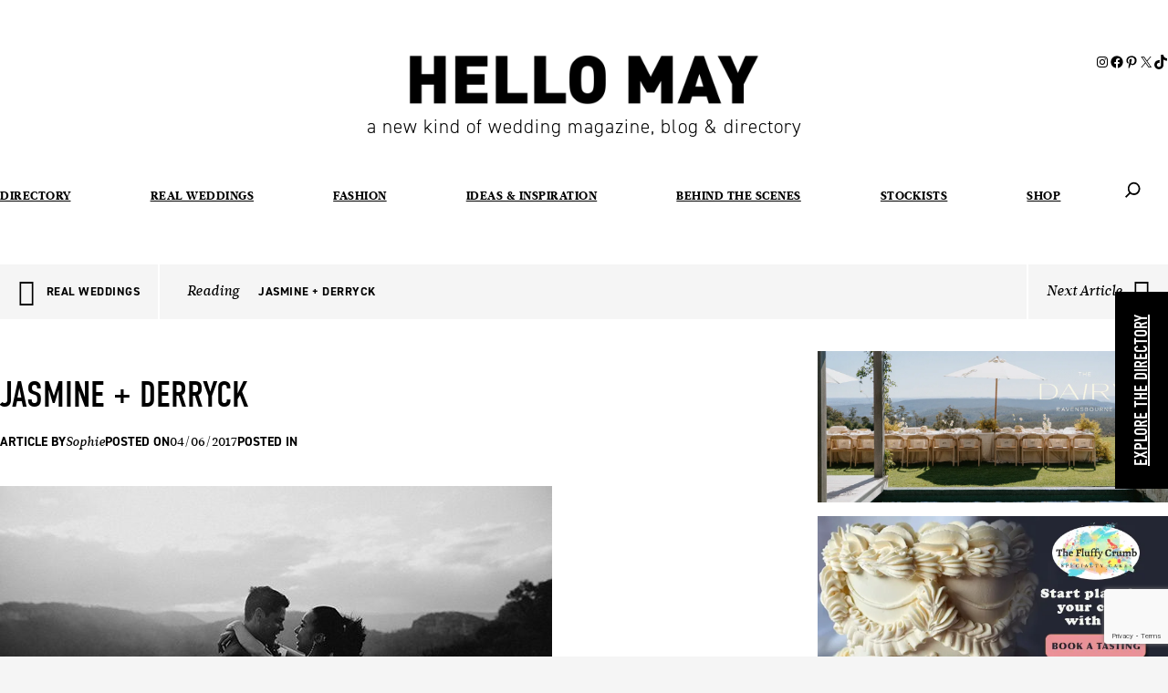

--- FILE ---
content_type: text/html; charset=UTF-8
request_url: https://www.hellomay.com.au/real-weddings/jasmine-derryck-willow-and-co-weddings-blue-mountains-new-south-wales-elegant-rustic/
body_size: 27805
content:
<!DOCTYPE html>
<html lang="en-AU" xmlns:og="http://opengraphprotocol.org/schema/" xmlns:fb="http://www.facebook.com/2008/fbml">
<head>
	<meta charset="UTF-8" />
	<meta name="viewport" content="width=device-width, initial-scale=1" />
<meta name='robots' content='index, follow, max-image-preview:large, max-snippet:-1, max-video-preview:-1' />
	<style>img:is([sizes="auto" i], [sizes^="auto," i]) { contain-intrinsic-size: 3000px 1500px }</style>
	
	<!-- This site is optimized with the Yoast SEO Premium plugin v26.0 (Yoast SEO v26.4) - https://yoast.com/wordpress/plugins/seo/ -->
	<title>Real Weddings Blog ❤️ Hello May</title>
	<meta name="description" content="Get inspired by real Australian weddings – elopements, country celebrations &amp; city shindigs. See gowns, venues &amp; vendors couples loved. Start planning!" />
	<link rel="canonical" href="https://hellomay.com.au/real-weddings/jasmine-derryck-willow-and-co-weddings-blue-mountains-new-south-wales-elegant-rustic/" />
	<meta property="og:locale" content="en_US" />
	<meta property="og:type" content="article" />
	<meta property="og:title" content="Jasmine + Derryck" />
	<meta property="og:description" content="Get inspired by real Australian weddings – elopements, country celebrations &amp; city shindigs. See gowns, venues &amp; vendors couples loved. Start planning!" />
	<meta property="og:url" content="https://hellomay.com.au/real-weddings/jasmine-derryck-willow-and-co-weddings-blue-mountains-new-south-wales-elegant-rustic/" />
	<meta property="og:site_name" content="Hello May" />
	<meta property="article:publisher" content="http://facebook.com/hellomaymagazine" />
	<meta property="article:modified_time" content="2018-04-29T12:58:28+00:00" />
	<meta property="og:image" content="http://hellomay.com.au/wp-content/uploads/2017/05/W0516-388-605x403.jpg" />
	<meta name="twitter:card" content="summary_large_image" />
	<meta name="twitter:site" content="@HelloMayMag" />
	<script type="application/ld+json" class="yoast-schema-graph">{"@context":"https://schema.org","@graph":[{"@type":"WebPage","@id":"https://hellomay.com.au/real-weddings/jasmine-derryck-willow-and-co-weddings-blue-mountains-new-south-wales-elegant-rustic/","url":"https://hellomay.com.au/real-weddings/jasmine-derryck-willow-and-co-weddings-blue-mountains-new-south-wales-elegant-rustic/","name":"Real Weddings Blog ❤️ Hello May","isPartOf":{"@id":"https://hellomay.com.au/#website"},"primaryImageOfPage":{"@id":"https://hellomay.com.au/real-weddings/jasmine-derryck-willow-and-co-weddings-blue-mountains-new-south-wales-elegant-rustic/#primaryimage"},"image":{"@id":"https://hellomay.com.au/real-weddings/jasmine-derryck-willow-and-co-weddings-blue-mountains-new-south-wales-elegant-rustic/#primaryimage"},"thumbnailUrl":"http://hellomay.com.au/wp-content/uploads/2017/05/W0516-388-605x403.jpg","datePublished":"2017-06-03T14:00:00+00:00","dateModified":"2018-04-29T12:58:28+00:00","description":"Get inspired by real Australian weddings – elopements, country celebrations & city shindigs. See gowns, venues & vendors couples loved. Start planning!","breadcrumb":{"@id":"https://hellomay.com.au/real-weddings/jasmine-derryck-willow-and-co-weddings-blue-mountains-new-south-wales-elegant-rustic/#breadcrumb"},"inLanguage":"en-AU","potentialAction":[{"@type":"ReadAction","target":["https://hellomay.com.au/real-weddings/jasmine-derryck-willow-and-co-weddings-blue-mountains-new-south-wales-elegant-rustic/"]}]},{"@type":"ImageObject","inLanguage":"en-AU","@id":"https://hellomay.com.au/real-weddings/jasmine-derryck-willow-and-co-weddings-blue-mountains-new-south-wales-elegant-rustic/#primaryimage","url":"http://hellomay.com.au/wp-content/uploads/2017/05/W0516-388-605x403.jpg","contentUrl":"http://hellomay.com.au/wp-content/uploads/2017/05/W0516-388-605x403.jpg"},{"@type":"BreadcrumbList","@id":"https://hellomay.com.au/real-weddings/jasmine-derryck-willow-and-co-weddings-blue-mountains-new-south-wales-elegant-rustic/#breadcrumb","itemListElement":[{"@type":"ListItem","position":1,"name":"Home","item":"https://hellomay.com.au/"},{"@type":"ListItem","position":2,"name":"Real Weddings","item":"https://hellomay.com.au/real-weddings/"},{"@type":"ListItem","position":3,"name":"Jasmine + Derryck"}]},{"@type":"WebSite","@id":"https://hellomay.com.au/#website","url":"https://hellomay.com.au/","name":"Hello May","description":"a new kind of wedding magazine, blog and directory","publisher":{"@id":"https://hellomay.com.au/#organization"},"potentialAction":[{"@type":"SearchAction","target":{"@type":"EntryPoint","urlTemplate":"https://hellomay.com.au/?s={search_term_string}"},"query-input":{"@type":"PropertyValueSpecification","valueRequired":true,"valueName":"search_term_string"}}],"inLanguage":"en-AU"},{"@type":"Organization","@id":"https://hellomay.com.au/#organization","name":"Hello May","url":"https://hellomay.com.au/","logo":{"@type":"ImageObject","inLanguage":"en-AU","@id":"https://hellomay.com.au/#/schema/logo/image/","url":"https://hellomay.com.au/wp-content/uploads/2024/07/logo-1.png","contentUrl":"https://hellomay.com.au/wp-content/uploads/2024/07/logo-1.png","width":454,"height":65,"caption":"Hello May"},"image":{"@id":"https://hellomay.com.au/#/schema/logo/image/"},"sameAs":["http://facebook.com/hellomaymagazine","https://x.com/HelloMayMag","https://www.instagram.com/hellomaymagazine/","https://pinterest.com/hellomaymag/","https://www.tiktok.com/@hellomaymagazine"]}]}</script>
	<!-- / Yoast SEO Premium plugin. -->


<title>Real Weddings Blog ❤️ Hello May</title>
<link rel='dns-prefetch' href='//hellomay.com.au' />
<link rel='dns-prefetch' href='//cdnjs.cloudflare.com' />
<link rel='dns-prefetch' href='//www.google.com' />
<link rel="alternate" type="application/rss+xml" title="Hello May &raquo; Feed" href="https://hellomay.com.au/feed/" />
<link rel="alternate" type="application/rss+xml" title="Hello May &raquo; Comments Feed" href="https://hellomay.com.au/comments/feed/" />
            <script data-cfasync="false">
                (function (d) {
                    var config = {
                            kitId: 'xzt7ovt',
                            scriptTimeout: 3000,
                            async: true
                        },
                        h = d.documentElement, t = setTimeout(function () {
                            h.className = h.className.replace(/\bwf-loading\b/g, "") + " wf-inactive";
                        }, config.scriptTimeout), tk = d.createElement("script"), f = false,
                        s = d.getElementsByTagName("script")[0], a;
                    h.className += " wf-loading";
                    tk.src = 'https://use.typekit.net/' + config.kitId + '.js';
                    tk.async = true;
                    tk.onload = tk.onreadystatechange = function () {
                        a = this.readyState;
                        if (f || a && a != "complete" && a != "loaded") return;
                        f = true;
                        clearTimeout(t);
                        try {
                            Typekit.load(config)
                        } catch (e) {
                        }
                    };
                    s.parentNode.insertBefore(tk, s)
                })(document);
            </script>
                        <script type="text/javascript">
                window._mfq = window._mfq || [];
                (function () {
                    var mf = document.createElement("script");
                    mf.type = "text/javascript";
                    mf.async = true;
                    mf.src = "//cdn.mouseflow.com/projects/b2d0cde8-3719-4b74-9230-bbc341b26e3b.js";
                    document.getElementsByTagName("head")[0].appendChild(mf);
                })();
            </script>
            
                    <meta property="og:title" content="Jasmine + Derryck"/>
                    <meta property="og:description" content="a new kind of wedding magazine, blog and directory"/>
                    <meta property="og:url" content="https://hellomay.com.au/real-weddings/jasmine-derryck-willow-and-co-weddings-blue-mountains-new-south-wales-elegant-rustic/"/>
                    <meta property="og:site_name" content="Hello May"/>

                    
                    
<link rel='stylesheet' id='wbContainerBlock-css' href='https://hellomay.com.au/wp-content/themes/digipress/vendor/webbirddigital/container-block-v2/css/container_block.css?ver=2.0.0' media='all' />
<link rel='stylesheet' id='wbNegativeMarginBlock-css' href='https://hellomay.com.au/wp-content/themes/digipress/vendor/webbirddigital/negative_margin_block/css/negative_margin_block.css?ver=2.0.0' media='all' />
<style id='wp-block-spacer-inline-css'>
.wp-block-spacer{clear:both}
</style>
<style id='wp-block-site-logo-inline-css'>
.wp-block-site-logo{box-sizing:border-box;line-height:0}.wp-block-site-logo a{display:inline-block;line-height:0}.wp-block-site-logo.is-default-size img{height:auto;width:120px}.wp-block-site-logo img{height:auto;max-width:100%}.wp-block-site-logo a,.wp-block-site-logo img{border-radius:inherit}.wp-block-site-logo.aligncenter{margin-left:auto;margin-right:auto;text-align:center}:root :where(.wp-block-site-logo.is-style-rounded){border-radius:9999px}
</style>
<style id='wp-block-paragraph-inline-css'>
.is-small-text{font-size:.875em}.is-regular-text{font-size:1em}.is-large-text{font-size:2.25em}.is-larger-text{font-size:3em}.has-drop-cap:not(:focus):first-letter{float:left;font-size:8.4em;font-style:normal;font-weight:100;line-height:.68;margin:.05em .1em 0 0;text-transform:uppercase}body.rtl .has-drop-cap:not(:focus):first-letter{float:none;margin-left:.1em}p.has-drop-cap.has-background{overflow:hidden}:root :where(p.has-background){padding:1.25em 2.375em}:where(p.has-text-color:not(.has-link-color)) a{color:inherit}p.has-text-align-left[style*="writing-mode:vertical-lr"],p.has-text-align-right[style*="writing-mode:vertical-rl"]{rotate:180deg}
</style>
<link rel='stylesheet' id='wp-block-social-links-css' href='https://hellomay.com.au/wp-includes/blocks/social-links/style.min.css?ver=6.8.3' media='all' />
<style id='wp-block-columns-inline-css'>
.wp-block-columns{align-items:normal!important;box-sizing:border-box;display:flex;flex-wrap:wrap!important}@media (min-width:782px){.wp-block-columns{flex-wrap:nowrap!important}}.wp-block-columns.are-vertically-aligned-top{align-items:flex-start}.wp-block-columns.are-vertically-aligned-center{align-items:center}.wp-block-columns.are-vertically-aligned-bottom{align-items:flex-end}@media (max-width:781px){.wp-block-columns:not(.is-not-stacked-on-mobile)>.wp-block-column{flex-basis:100%!important}}@media (min-width:782px){.wp-block-columns:not(.is-not-stacked-on-mobile)>.wp-block-column{flex-basis:0;flex-grow:1}.wp-block-columns:not(.is-not-stacked-on-mobile)>.wp-block-column[style*=flex-basis]{flex-grow:0}}.wp-block-columns.is-not-stacked-on-mobile{flex-wrap:nowrap!important}.wp-block-columns.is-not-stacked-on-mobile>.wp-block-column{flex-basis:0;flex-grow:1}.wp-block-columns.is-not-stacked-on-mobile>.wp-block-column[style*=flex-basis]{flex-grow:0}:where(.wp-block-columns){margin-bottom:1.75em}:where(.wp-block-columns.has-background){padding:1.25em 2.375em}.wp-block-column{flex-grow:1;min-width:0;overflow-wrap:break-word;word-break:break-word}.wp-block-column.is-vertically-aligned-top{align-self:flex-start}.wp-block-column.is-vertically-aligned-center{align-self:center}.wp-block-column.is-vertically-aligned-bottom{align-self:flex-end}.wp-block-column.is-vertically-aligned-stretch{align-self:stretch}.wp-block-column.is-vertically-aligned-bottom,.wp-block-column.is-vertically-aligned-center,.wp-block-column.is-vertically-aligned-top{width:100%}
</style>
<style id='wp-block-navigation-link-inline-css'>
.wp-block-navigation .wp-block-navigation-item__label{overflow-wrap:break-word}.wp-block-navigation .wp-block-navigation-item__description{display:none}.link-ui-tools{border-top:1px solid #f0f0f0;padding:8px}.link-ui-block-inserter{padding-top:8px}.link-ui-block-inserter__back{margin-left:8px;text-transform:uppercase}
</style>
<link rel='stylesheet' id='wp-block-navigation-css' href='https://hellomay.com.au/wp-includes/blocks/navigation/style.min.css?ver=6.8.3' media='all' />
<style id='wp-block-group-inline-css'>
.wp-block-group{box-sizing:border-box}:where(.wp-block-group.wp-block-group-is-layout-constrained){position:relative}
</style>
<style id='wp-block-search-inline-css'>
.wp-block-search__button{margin-left:10px;word-break:normal}.wp-block-search__button.has-icon{line-height:0}.wp-block-search__button svg{height:1.25em;min-height:24px;min-width:24px;width:1.25em;fill:currentColor;vertical-align:text-bottom}:where(.wp-block-search__button){border:1px solid #ccc;padding:6px 10px}.wp-block-search__inside-wrapper{display:flex;flex:auto;flex-wrap:nowrap;max-width:100%}.wp-block-search__label{width:100%}.wp-block-search__input{appearance:none;border:1px solid #949494;flex-grow:1;margin-left:0;margin-right:0;min-width:3rem;padding:8px;text-decoration:unset!important}.wp-block-search.wp-block-search__button-only .wp-block-search__button{box-sizing:border-box;display:flex;flex-shrink:0;justify-content:center;margin-left:0;max-width:100%}.wp-block-search.wp-block-search__button-only .wp-block-search__inside-wrapper{min-width:0!important;transition-property:width}.wp-block-search.wp-block-search__button-only .wp-block-search__input{flex-basis:100%;transition-duration:.3s}.wp-block-search.wp-block-search__button-only.wp-block-search__searchfield-hidden,.wp-block-search.wp-block-search__button-only.wp-block-search__searchfield-hidden .wp-block-search__inside-wrapper{overflow:hidden}.wp-block-search.wp-block-search__button-only.wp-block-search__searchfield-hidden .wp-block-search__input{border-left-width:0!important;border-right-width:0!important;flex-basis:0;flex-grow:0;margin:0;min-width:0!important;padding-left:0!important;padding-right:0!important;width:0!important}:where(.wp-block-search__input){font-family:inherit;font-size:inherit;font-style:inherit;font-weight:inherit;letter-spacing:inherit;line-height:inherit;text-transform:inherit}:where(.wp-block-search__button-inside .wp-block-search__inside-wrapper){border:1px solid #949494;box-sizing:border-box;padding:4px}:where(.wp-block-search__button-inside .wp-block-search__inside-wrapper) .wp-block-search__input{border:none;border-radius:0;padding:0 4px}:where(.wp-block-search__button-inside .wp-block-search__inside-wrapper) .wp-block-search__input:focus{outline:none}:where(.wp-block-search__button-inside .wp-block-search__inside-wrapper) :where(.wp-block-search__button){padding:4px 8px}.wp-block-search.aligncenter .wp-block-search__inside-wrapper{margin:auto}.wp-block[data-align=right] .wp-block-search.wp-block-search__button-only .wp-block-search__inside-wrapper{float:right}
</style>
<style id='wp-block-post-title-inline-css'>
.wp-block-post-title{box-sizing:border-box;word-break:break-word}.wp-block-post-title :where(a){display:inline-block;font-family:inherit;font-size:inherit;font-style:inherit;font-weight:inherit;letter-spacing:inherit;line-height:inherit;text-decoration:inherit}
</style>
<style id='wp-block-post-author-name-inline-css'>
.wp-block-post-author-name{box-sizing:border-box}
</style>
<style id='wp-block-post-date-inline-css'>
.wp-block-post-date{box-sizing:border-box}
</style>
<style id='wp-block-post-terms-inline-css'>
.wp-block-post-terms{box-sizing:border-box}.wp-block-post-terms .wp-block-post-terms__separator{white-space:pre-wrap}
</style>
<style id='wp-block-post-content-inline-css'>
.wp-block-post-content{display:flow-root}
</style>
<style id='wp-block-heading-inline-css'>
h1.has-background,h2.has-background,h3.has-background,h4.has-background,h5.has-background,h6.has-background{padding:1.25em 2.375em}h1.has-text-align-left[style*=writing-mode]:where([style*=vertical-lr]),h1.has-text-align-right[style*=writing-mode]:where([style*=vertical-rl]),h2.has-text-align-left[style*=writing-mode]:where([style*=vertical-lr]),h2.has-text-align-right[style*=writing-mode]:where([style*=vertical-rl]),h3.has-text-align-left[style*=writing-mode]:where([style*=vertical-lr]),h3.has-text-align-right[style*=writing-mode]:where([style*=vertical-rl]),h4.has-text-align-left[style*=writing-mode]:where([style*=vertical-lr]),h4.has-text-align-right[style*=writing-mode]:where([style*=vertical-rl]),h5.has-text-align-left[style*=writing-mode]:where([style*=vertical-lr]),h5.has-text-align-right[style*=writing-mode]:where([style*=vertical-rl]),h6.has-text-align-left[style*=writing-mode]:where([style*=vertical-lr]),h6.has-text-align-right[style*=writing-mode]:where([style*=vertical-rl]){rotate:180deg}
</style>
<style id='wp-block-separator-inline-css'>
@charset "UTF-8";.wp-block-separator{border:none;border-top:2px solid}:root :where(.wp-block-separator.is-style-dots){height:auto;line-height:1;text-align:center}:root :where(.wp-block-separator.is-style-dots):before{color:currentColor;content:"···";font-family:serif;font-size:1.5em;letter-spacing:2em;padding-left:2em}.wp-block-separator.is-style-dots{background:none!important;border:none!important}
</style>
<link rel='stylesheet' id='digipress-owl-carousel-css' href='https://hellomay.com.au/wp-content/themes/digipress/css/vendor/owl.carousel.min.css?ver=6.8.3' media='all' />
<link rel='stylesheet' id='digipress-font-awesome-css' href='https://hellomay.com.au/wp-content/themes/digipress/css/vendor/fontawesome.min.css?ver=6.8.3' media='all' />
<link rel='stylesheet' id='digipress-light-gallery-css' href='https://hellomay.com.au/wp-content/themes/digipress/css/vendor/light.gallery.min.css?ver=6.8.3' media='all' />
<link rel='stylesheet' id='digipress-remodal-css' href='https://hellomay.com.au/wp-content/themes/digipress/css/vendor/remodal.min.css?ver=6.8.3' media='all' />
<link rel='stylesheet' id='fancybox-css' href='https://hellomay.com.au/wp-content/themes/digipress/node_modules/@fancyapps/fancybox/dist/jquery.fancybox.min.css?ver=3.5.2' media='all' />
<link rel='stylesheet' id='digipress-style-css' href='https://hellomay.com.au/wp-content/themes/digipress/css/style.css?ver=2.0.25' media='all' />
<style id='wp-block-library-inline-css'>
:root{--wp-admin-theme-color:#007cba;--wp-admin-theme-color--rgb:0,124,186;--wp-admin-theme-color-darker-10:#006ba1;--wp-admin-theme-color-darker-10--rgb:0,107,161;--wp-admin-theme-color-darker-20:#005a87;--wp-admin-theme-color-darker-20--rgb:0,90,135;--wp-admin-border-width-focus:2px;--wp-block-synced-color:#7a00df;--wp-block-synced-color--rgb:122,0,223;--wp-bound-block-color:var(--wp-block-synced-color)}@media (min-resolution:192dpi){:root{--wp-admin-border-width-focus:1.5px}}.wp-element-button{cursor:pointer}:root{--wp--preset--font-size--normal:16px;--wp--preset--font-size--huge:42px}:root .has-very-light-gray-background-color{background-color:#eee}:root .has-very-dark-gray-background-color{background-color:#313131}:root .has-very-light-gray-color{color:#eee}:root .has-very-dark-gray-color{color:#313131}:root .has-vivid-green-cyan-to-vivid-cyan-blue-gradient-background{background:linear-gradient(135deg,#00d084,#0693e3)}:root .has-purple-crush-gradient-background{background:linear-gradient(135deg,#34e2e4,#4721fb 50%,#ab1dfe)}:root .has-hazy-dawn-gradient-background{background:linear-gradient(135deg,#faaca8,#dad0ec)}:root .has-subdued-olive-gradient-background{background:linear-gradient(135deg,#fafae1,#67a671)}:root .has-atomic-cream-gradient-background{background:linear-gradient(135deg,#fdd79a,#004a59)}:root .has-nightshade-gradient-background{background:linear-gradient(135deg,#330968,#31cdcf)}:root .has-midnight-gradient-background{background:linear-gradient(135deg,#020381,#2874fc)}.has-regular-font-size{font-size:1em}.has-larger-font-size{font-size:2.625em}.has-normal-font-size{font-size:var(--wp--preset--font-size--normal)}.has-huge-font-size{font-size:var(--wp--preset--font-size--huge)}.has-text-align-center{text-align:center}.has-text-align-left{text-align:left}.has-text-align-right{text-align:right}#end-resizable-editor-section{display:none}.aligncenter{clear:both}.items-justified-left{justify-content:flex-start}.items-justified-center{justify-content:center}.items-justified-right{justify-content:flex-end}.items-justified-space-between{justify-content:space-between}.screen-reader-text{border:0;clip-path:inset(50%);height:1px;margin:-1px;overflow:hidden;padding:0;position:absolute;width:1px;word-wrap:normal!important}.screen-reader-text:focus{background-color:#ddd;clip-path:none;color:#444;display:block;font-size:1em;height:auto;left:5px;line-height:normal;padding:15px 23px 14px;text-decoration:none;top:5px;width:auto;z-index:100000}html :where(.has-border-color){border-style:solid}html :where([style*=border-top-color]){border-top-style:solid}html :where([style*=border-right-color]){border-right-style:solid}html :where([style*=border-bottom-color]){border-bottom-style:solid}html :where([style*=border-left-color]){border-left-style:solid}html :where([style*=border-width]){border-style:solid}html :where([style*=border-top-width]){border-top-style:solid}html :where([style*=border-right-width]){border-right-style:solid}html :where([style*=border-bottom-width]){border-bottom-style:solid}html :where([style*=border-left-width]){border-left-style:solid}html :where(img[class*=wp-image-]){height:auto;max-width:100%}:where(figure){margin:0 0 1em}html :where(.is-position-sticky){--wp-admin--admin-bar--position-offset:var(--wp-admin--admin-bar--height,0px)}@media screen and (max-width:600px){html :where(.is-position-sticky){--wp-admin--admin-bar--position-offset:0px}}
</style>
<link rel='stylesheet' id='frontend-modify-css' href='https://hellomay.com.au/wp-content/themes/digipress/extensions/modify_blocks/css/frontend_modify.css?ver=1.0.0' media='all' />
<style id='global-styles-inline-css'>
:root{--wp--preset--aspect-ratio--square: 1;--wp--preset--aspect-ratio--4-3: 4/3;--wp--preset--aspect-ratio--3-4: 3/4;--wp--preset--aspect-ratio--3-2: 3/2;--wp--preset--aspect-ratio--2-3: 2/3;--wp--preset--aspect-ratio--16-9: 16/9;--wp--preset--aspect-ratio--9-16: 9/16;--wp--preset--color--black: #000000;--wp--preset--color--cyan-bluish-gray: #abb8c3;--wp--preset--color--white: #ffffff;--wp--preset--color--pale-pink: #f78da7;--wp--preset--color--vivid-red: #cf2e2e;--wp--preset--color--luminous-vivid-orange: #ff6900;--wp--preset--color--luminous-vivid-amber: #fcb900;--wp--preset--color--light-green-cyan: #7bdcb5;--wp--preset--color--vivid-green-cyan: #00d084;--wp--preset--color--pale-cyan-blue: #8ed1fc;--wp--preset--color--vivid-cyan-blue: #0693e3;--wp--preset--color--vivid-purple: #9b51e0;--wp--preset--color--base: #ffffff;--wp--preset--color--contrast: #000000;--wp--preset--color--primary: #000000;--wp--preset--color--secondary: #b3b3b3;--wp--preset--color--tertiary: #f5f5f5;--wp--preset--gradient--vivid-cyan-blue-to-vivid-purple: linear-gradient(135deg,rgba(6,147,227,1) 0%,rgb(155,81,224) 100%);--wp--preset--gradient--light-green-cyan-to-vivid-green-cyan: linear-gradient(135deg,rgb(122,220,180) 0%,rgb(0,208,130) 100%);--wp--preset--gradient--luminous-vivid-amber-to-luminous-vivid-orange: linear-gradient(135deg,rgba(252,185,0,1) 0%,rgba(255,105,0,1) 100%);--wp--preset--gradient--luminous-vivid-orange-to-vivid-red: linear-gradient(135deg,rgba(255,105,0,1) 0%,rgb(207,46,46) 100%);--wp--preset--gradient--very-light-gray-to-cyan-bluish-gray: linear-gradient(135deg,rgb(238,238,238) 0%,rgb(169,184,195) 100%);--wp--preset--gradient--cool-to-warm-spectrum: linear-gradient(135deg,rgb(74,234,220) 0%,rgb(151,120,209) 20%,rgb(207,42,186) 40%,rgb(238,44,130) 60%,rgb(251,105,98) 80%,rgb(254,248,76) 100%);--wp--preset--gradient--blush-light-purple: linear-gradient(135deg,rgb(255,206,236) 0%,rgb(152,150,240) 100%);--wp--preset--gradient--blush-bordeaux: linear-gradient(135deg,rgb(254,205,165) 0%,rgb(254,45,45) 50%,rgb(107,0,62) 100%);--wp--preset--gradient--luminous-dusk: linear-gradient(135deg,rgb(255,203,112) 0%,rgb(199,81,192) 50%,rgb(65,88,208) 100%);--wp--preset--gradient--pale-ocean: linear-gradient(135deg,rgb(255,245,203) 0%,rgb(182,227,212) 50%,rgb(51,167,181) 100%);--wp--preset--gradient--electric-grass: linear-gradient(135deg,rgb(202,248,128) 0%,rgb(113,206,126) 100%);--wp--preset--gradient--midnight: linear-gradient(135deg,rgb(2,3,129) 0%,rgb(40,116,252) 100%);--wp--preset--font-size--small: 14px;--wp--preset--font-size--medium: 16px;--wp--preset--font-size--large: 36px;--wp--preset--font-size--x-large: 42px;--wp--preset--font-family--din-condensed: "din-condensed", sans-serif;--wp--preset--font-family--din-2014: "din-2014", sans-serif;--wp--preset--font-family--leitura-news: "leitura-news", serif;--wp--preset--spacing--20: 0.44rem;--wp--preset--spacing--30: clamp(1.5rem, 5vw, 2rem);--wp--preset--spacing--40: clamp(1.8rem, 1.8rem + ((1vw - 0.48rem) * 2.885), 3rem);--wp--preset--spacing--50: clamp(2.5rem, 8vw, 4.5rem);--wp--preset--spacing--60: clamp(3.75rem, 10vw, 7rem);--wp--preset--spacing--70: clamp(5rem, 5.25rem + ((1vw - 0.48rem) * 9.096), 8rem);--wp--preset--spacing--80: clamp(7rem, 14vw, 11rem);--wp--preset--spacing--0: ;--wp--preset--shadow--natural: 6px 6px 9px rgba(0, 0, 0, 0.2);--wp--preset--shadow--deep: 12px 12px 50px rgba(0, 0, 0, 0.4);--wp--preset--shadow--sharp: 6px 6px 0px rgba(0, 0, 0, 0.2);--wp--preset--shadow--outlined: 6px 6px 0px -3px rgba(255, 255, 255, 1), 6px 6px rgba(0, 0, 0, 1);--wp--preset--shadow--crisp: 6px 6px 0px rgba(0, 0, 0, 1);--wp--custom--content-padding: 40px;--wp--custom--narrow-content-padding: 30px;}:root { --wp--style--global--content-size: 1160px;--wp--style--global--wide-size: 1360px; }:where(body) { margin: 0; }.wp-site-blocks { padding-top: var(--wp--style--root--padding-top); padding-bottom: var(--wp--style--root--padding-bottom); }.has-global-padding { padding-right: var(--wp--style--root--padding-right); padding-left: var(--wp--style--root--padding-left); }.has-global-padding > .alignfull { margin-right: calc(var(--wp--style--root--padding-right) * -1); margin-left: calc(var(--wp--style--root--padding-left) * -1); }.has-global-padding :where(:not(.alignfull.is-layout-flow) > .has-global-padding:not(.wp-block-block, .alignfull)) { padding-right: 0; padding-left: 0; }.has-global-padding :where(:not(.alignfull.is-layout-flow) > .has-global-padding:not(.wp-block-block, .alignfull)) > .alignfull { margin-left: 0; margin-right: 0; }.wp-site-blocks > .alignleft { float: left; margin-right: 2em; }.wp-site-blocks > .alignright { float: right; margin-left: 2em; }.wp-site-blocks > .aligncenter { justify-content: center; margin-left: auto; margin-right: auto; }:where(.wp-site-blocks) > * { margin-block-start: 0.3rem; margin-block-end: 0; }:where(.wp-site-blocks) > :first-child { margin-block-start: 0; }:where(.wp-site-blocks) > :last-child { margin-block-end: 0; }:root { --wp--style--block-gap: 0.3rem; }:root :where(.is-layout-flow) > :first-child{margin-block-start: 0;}:root :where(.is-layout-flow) > :last-child{margin-block-end: 0;}:root :where(.is-layout-flow) > *{margin-block-start: 0.3rem;margin-block-end: 0;}:root :where(.is-layout-constrained) > :first-child{margin-block-start: 0;}:root :where(.is-layout-constrained) > :last-child{margin-block-end: 0;}:root :where(.is-layout-constrained) > *{margin-block-start: 0.3rem;margin-block-end: 0;}:root :where(.is-layout-flex){gap: 0.3rem;}:root :where(.is-layout-grid){gap: 0.3rem;}.is-layout-flow > .alignleft{float: left;margin-inline-start: 0;margin-inline-end: 2em;}.is-layout-flow > .alignright{float: right;margin-inline-start: 2em;margin-inline-end: 0;}.is-layout-flow > .aligncenter{margin-left: auto !important;margin-right: auto !important;}.is-layout-constrained > .alignleft{float: left;margin-inline-start: 0;margin-inline-end: 2em;}.is-layout-constrained > .alignright{float: right;margin-inline-start: 2em;margin-inline-end: 0;}.is-layout-constrained > .aligncenter{margin-left: auto !important;margin-right: auto !important;}.is-layout-constrained > :where(:not(.alignleft):not(.alignright):not(.alignfull)){max-width: var(--wp--style--global--content-size);margin-left: auto !important;margin-right: auto !important;}.is-layout-constrained > .alignwide{max-width: var(--wp--style--global--wide-size);}body .is-layout-flex{display: flex;}.is-layout-flex{flex-wrap: wrap;align-items: center;}.is-layout-flex > :is(*, div){margin: 0;}body .is-layout-grid{display: grid;}.is-layout-grid > :is(*, div){margin: 0;}body{background-color: var(--wp--preset--color--tertiary);color: var(--wp--preset--color--contrast);font-family: var(--wp--preset--font-family--system-font);font-size: var(--wp--preset--font-size--medium);line-height: 1.4;--wp--style--root--padding-top: 0;--wp--style--root--padding-right: 0;--wp--style--root--padding-bottom: 0;--wp--style--root--padding-left: 0;}a:where(:not(.wp-element-button)){color: var(--wp--preset--color--contrast);text-decoration: none;}:root :where(a:where(:not(.wp-element-button)):active){color: var(--wp--preset--color--secondary);}h2{font-family: var(--wp--preset--font-family--leitura-news);font-size: 16px;font-style: normal;font-weight: 800;line-height: 1.6;}h3{font-size: 28px;}h4{font-size: 17px;}:root :where(.wp-element-button, .wp-block-button__link){background-color: var(--wp--preset--color--primary);border-radius: 4px;border-width: 0;color: var(--wp--preset--color--base);font-family: inherit;font-size: inherit;line-height: inherit;padding: calc(0.667em + 2px) calc(1.333em + 2px);text-decoration: none;}:root :where(.wp-element-button:visited, .wp-block-button__link:visited){color: var(--wp--preset--color--contrast);}:root :where(.wp-element-button:hover, .wp-block-button__link:hover){background-color: var(--wp--preset--color--secondary);color: var(--wp--preset--color--base);}:root :where(.wp-element-button:focus, .wp-block-button__link:focus){background-color: var(--wp--preset--color--secondary);color: var(--wp--preset--color--base);}:root :where(.wp-element-button:active, .wp-block-button__link:active){background-color: var(--wp--preset--color--primary);color: var(--wp--preset--color--base);}.has-black-color{color: var(--wp--preset--color--black) !important;}.has-cyan-bluish-gray-color{color: var(--wp--preset--color--cyan-bluish-gray) !important;}.has-white-color{color: var(--wp--preset--color--white) !important;}.has-pale-pink-color{color: var(--wp--preset--color--pale-pink) !important;}.has-vivid-red-color{color: var(--wp--preset--color--vivid-red) !important;}.has-luminous-vivid-orange-color{color: var(--wp--preset--color--luminous-vivid-orange) !important;}.has-luminous-vivid-amber-color{color: var(--wp--preset--color--luminous-vivid-amber) !important;}.has-light-green-cyan-color{color: var(--wp--preset--color--light-green-cyan) !important;}.has-vivid-green-cyan-color{color: var(--wp--preset--color--vivid-green-cyan) !important;}.has-pale-cyan-blue-color{color: var(--wp--preset--color--pale-cyan-blue) !important;}.has-vivid-cyan-blue-color{color: var(--wp--preset--color--vivid-cyan-blue) !important;}.has-vivid-purple-color{color: var(--wp--preset--color--vivid-purple) !important;}.has-base-color{color: var(--wp--preset--color--base) !important;}.has-contrast-color{color: var(--wp--preset--color--contrast) !important;}.has-primary-color{color: var(--wp--preset--color--primary) !important;}.has-secondary-color{color: var(--wp--preset--color--secondary) !important;}.has-tertiary-color{color: var(--wp--preset--color--tertiary) !important;}.has-black-background-color{background-color: var(--wp--preset--color--black) !important;}.has-cyan-bluish-gray-background-color{background-color: var(--wp--preset--color--cyan-bluish-gray) !important;}.has-white-background-color{background-color: var(--wp--preset--color--white) !important;}.has-pale-pink-background-color{background-color: var(--wp--preset--color--pale-pink) !important;}.has-vivid-red-background-color{background-color: var(--wp--preset--color--vivid-red) !important;}.has-luminous-vivid-orange-background-color{background-color: var(--wp--preset--color--luminous-vivid-orange) !important;}.has-luminous-vivid-amber-background-color{background-color: var(--wp--preset--color--luminous-vivid-amber) !important;}.has-light-green-cyan-background-color{background-color: var(--wp--preset--color--light-green-cyan) !important;}.has-vivid-green-cyan-background-color{background-color: var(--wp--preset--color--vivid-green-cyan) !important;}.has-pale-cyan-blue-background-color{background-color: var(--wp--preset--color--pale-cyan-blue) !important;}.has-vivid-cyan-blue-background-color{background-color: var(--wp--preset--color--vivid-cyan-blue) !important;}.has-vivid-purple-background-color{background-color: var(--wp--preset--color--vivid-purple) !important;}.has-base-background-color{background-color: var(--wp--preset--color--base) !important;}.has-contrast-background-color{background-color: var(--wp--preset--color--contrast) !important;}.has-primary-background-color{background-color: var(--wp--preset--color--primary) !important;}.has-secondary-background-color{background-color: var(--wp--preset--color--secondary) !important;}.has-tertiary-background-color{background-color: var(--wp--preset--color--tertiary) !important;}.has-black-border-color{border-color: var(--wp--preset--color--black) !important;}.has-cyan-bluish-gray-border-color{border-color: var(--wp--preset--color--cyan-bluish-gray) !important;}.has-white-border-color{border-color: var(--wp--preset--color--white) !important;}.has-pale-pink-border-color{border-color: var(--wp--preset--color--pale-pink) !important;}.has-vivid-red-border-color{border-color: var(--wp--preset--color--vivid-red) !important;}.has-luminous-vivid-orange-border-color{border-color: var(--wp--preset--color--luminous-vivid-orange) !important;}.has-luminous-vivid-amber-border-color{border-color: var(--wp--preset--color--luminous-vivid-amber) !important;}.has-light-green-cyan-border-color{border-color: var(--wp--preset--color--light-green-cyan) !important;}.has-vivid-green-cyan-border-color{border-color: var(--wp--preset--color--vivid-green-cyan) !important;}.has-pale-cyan-blue-border-color{border-color: var(--wp--preset--color--pale-cyan-blue) !important;}.has-vivid-cyan-blue-border-color{border-color: var(--wp--preset--color--vivid-cyan-blue) !important;}.has-vivid-purple-border-color{border-color: var(--wp--preset--color--vivid-purple) !important;}.has-base-border-color{border-color: var(--wp--preset--color--base) !important;}.has-contrast-border-color{border-color: var(--wp--preset--color--contrast) !important;}.has-primary-border-color{border-color: var(--wp--preset--color--primary) !important;}.has-secondary-border-color{border-color: var(--wp--preset--color--secondary) !important;}.has-tertiary-border-color{border-color: var(--wp--preset--color--tertiary) !important;}.has-vivid-cyan-blue-to-vivid-purple-gradient-background{background: var(--wp--preset--gradient--vivid-cyan-blue-to-vivid-purple) !important;}.has-light-green-cyan-to-vivid-green-cyan-gradient-background{background: var(--wp--preset--gradient--light-green-cyan-to-vivid-green-cyan) !important;}.has-luminous-vivid-amber-to-luminous-vivid-orange-gradient-background{background: var(--wp--preset--gradient--luminous-vivid-amber-to-luminous-vivid-orange) !important;}.has-luminous-vivid-orange-to-vivid-red-gradient-background{background: var(--wp--preset--gradient--luminous-vivid-orange-to-vivid-red) !important;}.has-very-light-gray-to-cyan-bluish-gray-gradient-background{background: var(--wp--preset--gradient--very-light-gray-to-cyan-bluish-gray) !important;}.has-cool-to-warm-spectrum-gradient-background{background: var(--wp--preset--gradient--cool-to-warm-spectrum) !important;}.has-blush-light-purple-gradient-background{background: var(--wp--preset--gradient--blush-light-purple) !important;}.has-blush-bordeaux-gradient-background{background: var(--wp--preset--gradient--blush-bordeaux) !important;}.has-luminous-dusk-gradient-background{background: var(--wp--preset--gradient--luminous-dusk) !important;}.has-pale-ocean-gradient-background{background: var(--wp--preset--gradient--pale-ocean) !important;}.has-electric-grass-gradient-background{background: var(--wp--preset--gradient--electric-grass) !important;}.has-midnight-gradient-background{background: var(--wp--preset--gradient--midnight) !important;}.has-small-font-size{font-size: var(--wp--preset--font-size--small) !important;}.has-medium-font-size{font-size: var(--wp--preset--font-size--medium) !important;}.has-large-font-size{font-size: var(--wp--preset--font-size--large) !important;}.has-x-large-font-size{font-size: var(--wp--preset--font-size--x-large) !important;}.has-din-condensed-font-family{font-family: var(--wp--preset--font-family--din-condensed) !important;}.has-din-2014-font-family{font-family: var(--wp--preset--font-family--din-2014) !important;}.has-leitura-news-font-family{font-family: var(--wp--preset--font-family--leitura-news) !important;}
:root :where(.wp-block-navigation){font-family: din-2014;font-size: var(--wp--preset--font-size--small);}
:root :where(.wp-block-post-content){line-height: 1.65;}
:root :where(.wp-block-post-content a:where(:not(.wp-element-button))){color: var(--wp--preset--color--primary);}
:root :where(.wp-block-post-date){font-size: var(--wp--preset--font-size--small);font-weight: 400;}
:root :where(.wp-block-post-date a:where(:not(.wp-element-button))){text-decoration: none;}
:root :where(.wp-block-post-date a:where(:not(.wp-element-button)):hover){text-decoration: underline;}
:root :where(.wp-block-post-terms){font-size: var(--wp--preset--font-size--small);}
:root :where(.wp-block-post-title){font-family: din-condensed;font-weight: 400;margin-top: 1.25rem;margin-bottom: 1.25rem;}
:root :where(.wp-block-separator){}:root :where(.wp-block-separator:not(.is-style-wide):not(.is-style-dots):not(.alignwide):not(.alignfull)){width: 120px}
</style>
<style id='core-block-supports-inline-css'>
.wp-elements-07a539690c136d7a087373d831d27ea7 a:where(:not(.wp-element-button)){color:var(--wp--preset--color--contrast);}.wp-container-core-social-links-is-layout-f8bd44f7{gap:0 14px;justify-content:flex-end;}.wp-container-core-columns-is-layout-28f84493{flex-wrap:nowrap;}.wp-container-content-9cfa9a5a{flex-grow:1;}.wp-container-core-navigation-is-layout-83232715{gap:5px;justify-content:space-between;}.wp-container-content-c0740251{flex-basis:40px;}.wp-container-core-group-is-layout-190bab3d{justify-content:space-between;}.wp-container-core-group-is-layout-7db9d80f > .alignfull{margin-right:calc(0px * -1);margin-left:calc(0px * -1);}.wp-container-core-group-is-layout-d9eeb670{flex-wrap:nowrap;gap:0.5ch;}.wp-container-core-group-is-layout-6c531013{flex-wrap:nowrap;}.wp-container-core-group-is-layout-6ea4212b{gap:var(--wp--preset--spacing--30);}.wp-container-core-columns-is-layout-7fc3d43a{flex-wrap:nowrap;gap:2em var(--wp--preset--spacing--40);}.wp-container-core-group-is-layout-7b773eaf{gap:var(--wp--preset--spacing--30);justify-content:center;}.wp-container-core-group-is-layout-df50ab81 > .alignfull{margin-right:calc(var(--wp--preset--spacing--30) * -1);margin-left:calc(var(--wp--preset--spacing--30) * -1);}.wp-container-core-group-is-layout-ff33117b > :where(:not(.alignleft):not(.alignright):not(.alignfull)){max-width:900px;margin-left:auto !important;margin-right:auto !important;}.wp-container-core-group-is-layout-ff33117b > .alignwide{max-width:900px;}.wp-container-core-group-is-layout-ff33117b .alignfull{max-width:none;}.wp-container-core-group-is-layout-ff33117b > .alignfull{margin-right:calc(0px * -1);margin-left:calc(0px * -1);}.wp-container-core-navigation-is-layout-634a1b30{gap:10px;flex-direction:column;align-items:flex-start;}.wp-container-core-columns-is-layout-5c8fb865{flex-wrap:nowrap;gap:var(--wp--preset--spacing--30) 2em;}.wp-container-core-group-is-layout-191114f9{flex-wrap:nowrap;gap:4px;justify-content:flex-start;}.wp-container-core-social-links-is-layout-54e5cacb{gap:0 14px;justify-content:center;}.wp-container-core-group-is-layout-7509e94c > .alignfull{margin-right:calc(0px * -1);margin-left:calc(0px * -1);}
</style>
<style id='wp-block-template-skip-link-inline-css'>

		.skip-link.screen-reader-text {
			border: 0;
			clip-path: inset(50%);
			height: 1px;
			margin: -1px;
			overflow: hidden;
			padding: 0;
			position: absolute !important;
			width: 1px;
			word-wrap: normal !important;
		}

		.skip-link.screen-reader-text:focus {
			background-color: #eee;
			clip-path: none;
			color: #444;
			display: block;
			font-size: 1em;
			height: auto;
			left: 5px;
			line-height: normal;
			padding: 15px 23px 14px;
			text-decoration: none;
			top: 5px;
			width: auto;
			z-index: 100000;
		}
</style>
<link rel='stylesheet' id='som_lost_password_style-css' href='https://hellomay.com.au/wp-content/plugins/frontend-reset-password/assets/css/password-lost.css?ver=6.8.3' media='all' />
<link rel='stylesheet' id='relevanssi-live-search-css' href='https://hellomay.com.au/wp-content/plugins/relevanssi-live-ajax-search/assets/styles/style.css?ver=2.5' media='all' />
<script src="https://hellomay.com.au/wp-content/themes/digipress/vendor/webbirddigital/container-block-v2/js/container_block.js?ver=2.0.0" id="wbContainerBlockFrontend-js"></script>
<script src="https://hellomay.com.au/wp-includes/js/jquery/jquery.min.js?ver=3.7.1" id="jquery-core-js"></script>
<script src="https://hellomay.com.au/wp-content/themes/digipress/node_modules/@fancyapps/fancybox/dist/jquery.fancybox.min.js?ver=3.5.2" id="fancybox-js"></script>
<script id="ad-script-js-extra">
var params = {"site_url":"https:\/\/hellomay.com.au"};
</script>
<script src="https://hellomay.com.au/wp-content/themes/digipress/blocks/ads/js/ad_tracking.js?ver=6.8.3" id="ad-script-js"></script>
<link rel="https://api.w.org/" href="https://hellomay.com.au/wp-json/" /><link rel="alternate" title="JSON" type="application/json" href="https://hellomay.com.au/wp-json/wp/v2/real-wedding/25311" /><link rel="EditURI" type="application/rsd+xml" title="RSD" href="https://hellomay.com.au/xmlrpc.php?rsd" />
<meta name="generator" content="WordPress 6.8.3" />
<link rel='shortlink' href='https://hellomay.com.au/?p=25311' />
<link rel="alternate" title="oEmbed (JSON)" type="application/json+oembed" href="https://hellomay.com.au/wp-json/oembed/1.0/embed?url=https%3A%2F%2Fhellomay.com.au%2Freal-weddings%2Fjasmine-derryck-willow-and-co-weddings-blue-mountains-new-south-wales-elegant-rustic%2F" />
<link rel="alternate" title="oEmbed (XML)" type="text/xml+oembed" href="https://hellomay.com.au/wp-json/oembed/1.0/embed?url=https%3A%2F%2Fhellomay.com.au%2Freal-weddings%2Fjasmine-derryck-willow-and-co-weddings-blue-mountains-new-south-wales-elegant-rustic%2F&#038;format=xml" />
<style>
.som-password-error-message,
.som-password-sent-message {
	background-color: #0a0000;
	border-color: #0a0000;
}
</style>
		<script type="text/javascript">
			var _statcounter = _statcounter || [];
			_statcounter.push({"tags": {"author": "sophie@hellomay.com.au"}});
		</script>
				<!-- Start of StatCounter Code -->
		<script>
			<!--
			var sc_project=8337915;
			var sc_security="a94aa18a";
			var sc_invisible=1;
		</script>
        <script type="text/javascript" src="https://www.statcounter.com/counter/counter.js" async></script>
		<noscript><div class="statcounter"><a title="web analytics" href="https://statcounter.com/"><img class="statcounter" src="https://c.statcounter.com/8337915/0/a94aa18a/1/" alt="web analytics" /></a></div></noscript>
		<!-- End of StatCounter Code -->
		<!-- Pinterest Tag -->
<script>
!function(e){if(!window.pintrk){window.pintrk = function () {
window.pintrk.queue.push(Array.prototype.slice.call(arguments))};var
  n=window.pintrk;n.queue=[],n.version="3.0";var
  t=document.createElement("script");t.async=!0,t.src=e;var
  r=document.getElementsByTagName("script")[0];
  r.parentNode.insertBefore(t,r)}}("https://s.pinimg.com/ct/core.js");
pintrk('load', '2612762045179', {em: '<user_email_address>'});
pintrk('page');
</script>
<noscript>
<img height="1" width="1" style="display:none;" alt=""
  src="https://ct.pinterest.com/v3/?event=init&tid=2612762045179&pd[em]=<hashed_email_address>&noscript=1" />
</noscript>
<!-- end Pinterest Tag -->

<!-- Meta Pixel Code -->
<script>
!function(f,b,e,v,n,t,s)
{if(f.fbq)return;n=f.fbq=function(){n.callMethod?
n.callMethod.apply(n,arguments):n.queue.push(arguments)};
if(!f._fbq)f._fbq=n;n.push=n;n.loaded=!0;n.version='2.0';
n.queue=[];t=b.createElement(e);t.async=!0;
t.src=v;s=b.getElementsByTagName(e)[0];
s.parentNode.insertBefore(t,s)}(window, document,'script',
'https://connect.facebook.net/en_US/fbevents.js');
fbq('init', '824586726133139');
fbq('track', 'PageView');
</script>
<!-- End Meta Pixel Code -->

<!-- Google Tag Manager -->
<script>(function(w,d,s,l,i){w[l]=w[l]||[];w[l].push({'gtm.start':
new Date().getTime(),event:'gtm.js'});var f=d.getElementsByTagName(s)[0],
j=d.createElement(s),dl=l!='dataLayer'?'&l='+l:'';j.async=true;j.src=
'https://www.googletagmanager.com/gtm.js?id='+i+dl;f.parentNode.insertBefore(j,f);
})(window,document,'script','dataLayer','GTM-NPN4ZPRW');</script>
<!-- End Google Tag Manager -->

<!-- Klayvio tracker -->
<script type="text/javascript" async="" src="https://static.klaviyo.com/onsite/js/RXskMp/klaviyo.js"></script>
<!-- END Klayvio tracker --><script type="importmap" id="wp-importmap">
{"imports":{"@wordpress\/interactivity":"https:\/\/hellomay.com.au\/wp-includes\/js\/dist\/script-modules\/interactivity\/index.min.js?ver=55aebb6e0a16726baffb"}}
</script>
<script type="module" src="https://hellomay.com.au/wp-includes/js/dist/script-modules/block-library/navigation/view.min.js?ver=61572d447d60c0aa5240" id="@wordpress/block-library/navigation/view-js-module"></script>
<script type="module" src="https://hellomay.com.au/wp-includes/js/dist/script-modules/block-library/search/view.min.js?ver=208bf143e4074549fa89" id="@wordpress/block-library/search/view-js-module"></script>
<link rel="modulepreload" href="https://hellomay.com.au/wp-includes/js/dist/script-modules/interactivity/index.min.js?ver=55aebb6e0a16726baffb" id="@wordpress/interactivity-js-modulepreload"><link rel="icon" href="https://hellomay.com.au/wp-content/uploads/2018/05/cropped-Favicon-1-32x32.png" sizes="32x32" />
<link rel="icon" href="https://hellomay.com.au/wp-content/uploads/2018/05/cropped-Favicon-1-192x192.png" sizes="192x192" />
<link rel="apple-touch-icon" href="https://hellomay.com.au/wp-content/uploads/2018/05/cropped-Favicon-1-180x180.png" />
<meta name="msapplication-TileImage" content="https://hellomay.com.au/wp-content/uploads/2018/05/cropped-Favicon-1-270x270.png" />
</head>

<body class="wp-singular real-wedding-template-default single single-real-wedding postid-25311 wp-custom-logo wp-embed-responsive wp-theme-digipress">
<!--                            ╙╢╣          ╙╣╣          ╣╣                   ╙╣╣
                                 ╢╣           ╣╣                                ╣╣
    ═╗╗╗  ═╗╗══  ─╗╗═  ╓╗══╗╖    ╢╣ ╓═══╖     ╣╣ ╓══╗╓   ─╗╗   ═╗╗_╓╗╗╖   ╓═══╓ ╣╣
      ╣╣    ╣╣    ╔   ╣╜ __ ║╣   ╢╣╜     ╣╖   ╣╣╜    ║╣   ║╣    ╢╣    ╙ ╢╣     ║╣╣
       ╣╣   ╜╣╣  ╓   ╢╣          ╢╣      ╣╣   ╣╣     ║╣╣  ║╣    ╢╣      ╣╣      ╣╣
        ╣╣ ╜  ╣╣╜    ║╣          ╢╣      ╣╣   ╣╣     ║╣╜  ║╣    ╢╣      ╣╣     ╓╣╣
         ╣╝   ╙╣╜     ╙╣╖._ ╓╜   ╢╣─._ ╓╣╜    ╣╣─._ ╓╣╜   ║╣╖   ╢╣       ╝╖._ ╓╙╣╣
            ╓╖
            ╢╣╣╗                    ╓╔╗    ╓╓             ╓╓                   ╓╔╗
    ║╣╣╣╣╗╖ ║╣╣╣╣╖  ╓╗╗╗╗╓╓╓╓.       ║╣    ╝╜             ╝╜                    ║╣
     ║╣╣╣╣╣╣╣╣╣╣╣╣╗╣╣╣╣╣╣╣╝╜    _╓ -.║╣           ___  ║╝     ╓║╣╖      ._╓     ║╣
      ╙╣╣╣╣╣╣╣╣╣╣╣╣╣╣╣╣╣╣     ╓╣     ╣╣    ╣╣   ╣    ║╣   ║╣   ║╣    ╓╣╖   ╢╣   ║╣
        ╢╣╣╣╣╣╣╣╣╣╣╣╣╣╣╣╝     ╣╣     ║╣    ╣╣  ╙╣    ║╣   ║╣   ║╣       ╓╓╓╢╣   ║╣
          ╚╣╣╣╣╣╣╣╣╣╣╣╣╣      ╣╣     ║╣    ╣╣   ║╝  ─╜    ║╣   ║╣    ╔╣    ║╣   ║╣
           ╔╣╣╣╣╣╣╣╣╣╣╣        ╣╖ _ ╓║╣    ╣╣  ║╗╖╖╖╖╖╓   ║╣    ╣╖   ║╣╖_.═║╣   ║╣╖
      ╖╓╓╗╣╣╣╣╣╣╣╣╣╣╝╙                          ╓     ╙╣
        ╙╙╝╝╝╝╜╜╙                              ╣╣     .┘
https://web.bird.digital                        ╙╙══
--><!-- Meta Pixel Code -->
<noscript><img height="1" width="1" style="display:none"
src="https://www.facebook.com/tr?id=824586726133139&ev=PageView&noscript=1"
/></noscript>
<!-- End Meta Pixel Code -->

<!-- Google Tag Manager (noscript) -->
<noscript><iframe data-lazyloaded="1" src="about:blank" data-src="https://www.googletagmanager.com/ns.html?id=GTM-NPN4ZPRW"
height="0" width="0" style="display:none;visibility:hidden"></iframe><noscript><iframe src="https://www.googletagmanager.com/ns.html?id=GTM-NPN4ZPRW"
height="0" width="0" style="display:none;visibility:hidden"></iframe></noscript></noscript>
<!-- End Google Tag Manager (noscript) --><div id="app">
<div class="wp-site-blocks"><header class="fixed_header wp-block-template-part">
<div class="wp-block-group headerbar-bottom has-global-padding is-layout-constrained wp-block-group-is-layout-constrained" style="margin-top:0;margin-bottom:0">
<div class="wp-block-group alignwide has-base-background-color has-background has-global-padding is-layout-constrained wp-container-core-group-is-layout-7db9d80f wp-block-group-is-layout-constrained" style="padding-right:0;padding-left:0">
<div style="height:60px" aria-hidden="true" class="wp-block-spacer headerbar-top hide_mob"></div>



<div class="wp-block-columns headerbar-top hide_mob is-layout-flex wp-container-core-columns-is-layout-28f84493 wp-block-columns-is-layout-flex">
<div class="wp-block-column is-layout-flow wp-block-column-is-layout-flow" style="flex-basis:25%"></div>



<div class="wp-block-column is-layout-flow wp-block-column-is-layout-flow" style="flex-basis:50%"><div class="aligncenter wp-block-site-logo"><a href="https://hellomay.com.au/" class="custom-logo-link" rel="home"><img width="384" height="54" src="https://hellomay.com.au/wp-content/uploads/2024/07/logo-1.png" class="custom-logo" alt="Hello May | Wedding directory, blog and magazine" decoding="async" /></a></div>


<div style="height:10px" aria-hidden="true" class="wp-block-spacer"></div>



<p class="has-text-align-center has-contrast-color has-text-color has-link-color has-din-2014-font-family wp-elements-07a539690c136d7a087373d831d27ea7" style="margin-top:0;margin-bottom:0;padding-top:0;padding-right:0;padding-bottom:0;padding-left:0;font-size:21px;font-style:normal;font-weight:300;letter-spacing:1px">a new kind of wedding magazine, blog &amp; directory</p>



<div style="height:1px" aria-hidden="true" class="wp-block-spacer"></div>
</div>



<div class="wp-block-column is-layout-flow wp-block-column-is-layout-flow" style="flex-basis:25%">
<ul class="wp-block-social-links has-small-icon-size has-icon-color is-style-logos-only is-content-justification-right is-layout-flex wp-container-core-social-links-is-layout-f8bd44f7 wp-block-social-links-is-layout-flex" style="margin-top:0;margin-right:0;margin-bottom:0;margin-left:0"><li style="color: #000000; " class="wp-social-link wp-social-link-instagram has-contrast-color wp-block-social-link"><a href="https://www.instagram.com/hellomaymagazine/" class="wp-block-social-link-anchor"><svg width="24" height="24" viewBox="0 0 24 24" version="1.1" xmlns="http://www.w3.org/2000/svg" aria-hidden="true" focusable="false"><path d="M12,4.622c2.403,0,2.688,0.009,3.637,0.052c0.877,0.04,1.354,0.187,1.671,0.31c0.42,0.163,0.72,0.358,1.035,0.673 c0.315,0.315,0.51,0.615,0.673,1.035c0.123,0.317,0.27,0.794,0.31,1.671c0.043,0.949,0.052,1.234,0.052,3.637 s-0.009,2.688-0.052,3.637c-0.04,0.877-0.187,1.354-0.31,1.671c-0.163,0.42-0.358,0.72-0.673,1.035 c-0.315,0.315-0.615,0.51-1.035,0.673c-0.317,0.123-0.794,0.27-1.671,0.31c-0.949,0.043-1.233,0.052-3.637,0.052 s-2.688-0.009-3.637-0.052c-0.877-0.04-1.354-0.187-1.671-0.31c-0.42-0.163-0.72-0.358-1.035-0.673 c-0.315-0.315-0.51-0.615-0.673-1.035c-0.123-0.317-0.27-0.794-0.31-1.671C4.631,14.688,4.622,14.403,4.622,12 s0.009-2.688,0.052-3.637c0.04-0.877,0.187-1.354,0.31-1.671c0.163-0.42,0.358-0.72,0.673-1.035 c0.315-0.315,0.615-0.51,1.035-0.673c0.317-0.123,0.794-0.27,1.671-0.31C9.312,4.631,9.597,4.622,12,4.622 M12,3 C9.556,3,9.249,3.01,8.289,3.054C7.331,3.098,6.677,3.25,6.105,3.472C5.513,3.702,5.011,4.01,4.511,4.511 c-0.5,0.5-0.808,1.002-1.038,1.594C3.25,6.677,3.098,7.331,3.054,8.289C3.01,9.249,3,9.556,3,12c0,2.444,0.01,2.751,0.054,3.711 c0.044,0.958,0.196,1.612,0.418,2.185c0.23,0.592,0.538,1.094,1.038,1.594c0.5,0.5,1.002,0.808,1.594,1.038 c0.572,0.222,1.227,0.375,2.185,0.418C9.249,20.99,9.556,21,12,21s2.751-0.01,3.711-0.054c0.958-0.044,1.612-0.196,2.185-0.418 c0.592-0.23,1.094-0.538,1.594-1.038c0.5-0.5,0.808-1.002,1.038-1.594c0.222-0.572,0.375-1.227,0.418-2.185 C20.99,14.751,21,14.444,21,12s-0.01-2.751-0.054-3.711c-0.044-0.958-0.196-1.612-0.418-2.185c-0.23-0.592-0.538-1.094-1.038-1.594 c-0.5-0.5-1.002-0.808-1.594-1.038c-0.572-0.222-1.227-0.375-2.185-0.418C14.751,3.01,14.444,3,12,3L12,3z M12,7.378 c-2.552,0-4.622,2.069-4.622,4.622S9.448,16.622,12,16.622s4.622-2.069,4.622-4.622S14.552,7.378,12,7.378z M12,15 c-1.657,0-3-1.343-3-3s1.343-3,3-3s3,1.343,3,3S13.657,15,12,15z M16.804,6.116c-0.596,0-1.08,0.484-1.08,1.08 s0.484,1.08,1.08,1.08c0.596,0,1.08-0.484,1.08-1.08S17.401,6.116,16.804,6.116z"></path></svg><span class="wp-block-social-link-label screen-reader-text">Instagram</span></a></li>

<li style="color: #000000; " class="wp-social-link wp-social-link-facebook has-contrast-color wp-block-social-link"><a href="http://facebook.com/hellomaymagazine" class="wp-block-social-link-anchor"><svg width="24" height="24" viewBox="0 0 24 24" version="1.1" xmlns="http://www.w3.org/2000/svg" aria-hidden="true" focusable="false"><path d="M12 2C6.5 2 2 6.5 2 12c0 5 3.7 9.1 8.4 9.9v-7H7.9V12h2.5V9.8c0-2.5 1.5-3.9 3.8-3.9 1.1 0 2.2.2 2.2.2v2.5h-1.3c-1.2 0-1.6.8-1.6 1.6V12h2.8l-.4 2.9h-2.3v7C18.3 21.1 22 17 22 12c0-5.5-4.5-10-10-10z"></path></svg><span class="wp-block-social-link-label screen-reader-text">Facebook</span></a></li>

<li style="color: #000000; " class="wp-social-link wp-social-link-pinterest has-contrast-color wp-block-social-link"><a href="https://pinterest.com/hellomaymag/" class="wp-block-social-link-anchor"><svg width="24" height="24" viewBox="0 0 24 24" version="1.1" xmlns="http://www.w3.org/2000/svg" aria-hidden="true" focusable="false"><path d="M12.289,2C6.617,2,3.606,5.648,3.606,9.622c0,1.846,1.025,4.146,2.666,4.878c0.25,0.111,0.381,0.063,0.439-0.169 c0.044-0.175,0.267-1.029,0.365-1.428c0.032-0.128,0.017-0.237-0.091-0.362C6.445,11.911,6.01,10.75,6.01,9.668 c0-2.777,2.194-5.464,5.933-5.464c3.23,0,5.49,2.108,5.49,5.122c0,3.407-1.794,5.768-4.13,5.768c-1.291,0-2.257-1.021-1.948-2.277 c0.372-1.495,1.089-3.112,1.089-4.191c0-0.967-0.542-1.775-1.663-1.775c-1.319,0-2.379,1.309-2.379,3.059 c0,1.115,0.394,1.869,0.394,1.869s-1.302,5.279-1.54,6.261c-0.405,1.666,0.053,4.368,0.094,4.604 c0.021,0.126,0.167,0.169,0.25,0.063c0.129-0.165,1.699-2.419,2.142-4.051c0.158-0.59,0.817-2.995,0.817-2.995 c0.43,0.784,1.681,1.446,3.013,1.446c3.963,0,6.822-3.494,6.822-7.833C20.394,5.112,16.849,2,12.289,2"></path></svg><span class="wp-block-social-link-label screen-reader-text">Pinterest</span></a></li>

<li style="color: #000000; " class="wp-social-link wp-social-link-x has-contrast-color wp-block-social-link"><a href="https://twitter.com/HelloMayMag" class="wp-block-social-link-anchor"><svg width="24" height="24" viewBox="0 0 24 24" version="1.1" xmlns="http://www.w3.org/2000/svg" aria-hidden="true" focusable="false"><path d="M13.982 10.622 20.54 3h-1.554l-5.693 6.618L8.745 3H3.5l6.876 10.007L3.5 21h1.554l6.012-6.989L15.868 21h5.245l-7.131-10.378Zm-2.128 2.474-.697-.997-5.543-7.93H8l4.474 6.4.697.996 5.815 8.318h-2.387l-4.745-6.787Z" /></svg><span class="wp-block-social-link-label screen-reader-text">X</span></a></li>

<li style="color: #000000; " class="wp-social-link wp-social-link-tiktok has-contrast-color wp-block-social-link"><a href="https://www.tiktok.com/@hellomaymagazine" class="wp-block-social-link-anchor"><svg width="24" height="24" viewBox="0 0 32 32" version="1.1" xmlns="http://www.w3.org/2000/svg" aria-hidden="true" focusable="false"><path d="M16.708 0.027c1.745-0.027 3.48-0.011 5.213-0.027 0.105 2.041 0.839 4.12 2.333 5.563 1.491 1.479 3.6 2.156 5.652 2.385v5.369c-1.923-0.063-3.855-0.463-5.6-1.291-0.76-0.344-1.468-0.787-2.161-1.24-0.009 3.896 0.016 7.787-0.025 11.667-0.104 1.864-0.719 3.719-1.803 5.255-1.744 2.557-4.771 4.224-7.88 4.276-1.907 0.109-3.812-0.411-5.437-1.369-2.693-1.588-4.588-4.495-4.864-7.615-0.032-0.667-0.043-1.333-0.016-1.984 0.24-2.537 1.495-4.964 3.443-6.615 2.208-1.923 5.301-2.839 8.197-2.297 0.027 1.975-0.052 3.948-0.052 5.923-1.323-0.428-2.869-0.308-4.025 0.495-0.844 0.547-1.485 1.385-1.819 2.333-0.276 0.676-0.197 1.427-0.181 2.145 0.317 2.188 2.421 4.027 4.667 3.828 1.489-0.016 2.916-0.88 3.692-2.145 0.251-0.443 0.532-0.896 0.547-1.417 0.131-2.385 0.079-4.76 0.095-7.145 0.011-5.375-0.016-10.735 0.025-16.093z" /></svg><span class="wp-block-social-link-label screen-reader-text">TikTok</span></a></li></ul>
</div>
</div>



<div class="wp-block-group is-content-justification-space-between is-layout-flex wp-container-core-group-is-layout-190bab3d wp-block-group-is-layout-flex" style="padding-top:10px;padding-bottom:10px"><nav style="font-size:13px;font-style:normal;font-weight:600;text-transform:uppercase;letter-spacing:0.5px;" class="is-responsive items-justified-space-between has-text-decoration-none wp-block-navigation wp-container-content-9cfa9a5a is-content-justification-space-between is-layout-flex wp-container-core-navigation-is-layout-83232715 wp-block-navigation-is-layout-flex" aria-label="Header Menu" 
		 data-wp-interactive="core/navigation" data-wp-context='{"overlayOpenedBy":{"click":false,"hover":false,"focus":false},"type":"overlay","roleAttribute":"","ariaLabel":"Menu"}'><button aria-haspopup="dialog" aria-label="Open menu" class="wp-block-navigation__responsive-container-open" 
				data-wp-on-async--click="actions.openMenuOnClick"
				data-wp-on--keydown="actions.handleMenuKeydown"
			><svg width="24" height="24" xmlns="http://www.w3.org/2000/svg" viewBox="0 0 24 24"><path d="M5 5v1.5h14V5H5zm0 7.8h14v-1.5H5v1.5zM5 19h14v-1.5H5V19z" /></svg></button>
				<div class="wp-block-navigation__responsive-container"  id="modal-1" 
				data-wp-class--has-modal-open="state.isMenuOpen"
				data-wp-class--is-menu-open="state.isMenuOpen"
				data-wp-watch="callbacks.initMenu"
				data-wp-on--keydown="actions.handleMenuKeydown"
				data-wp-on-async--focusout="actions.handleMenuFocusout"
				tabindex="-1"
			>
					<div class="wp-block-navigation__responsive-close" tabindex="-1">
						<div class="wp-block-navigation__responsive-dialog" 
				data-wp-bind--aria-modal="state.ariaModal"
				data-wp-bind--aria-label="state.ariaLabel"
				data-wp-bind--role="state.roleAttribute"
			>
							<button aria-label="Close menu" class="wp-block-navigation__responsive-container-close" 
				data-wp-on-async--click="actions.closeMenuOnClick"
			><svg xmlns="http://www.w3.org/2000/svg" viewBox="0 0 24 24" width="24" height="24" aria-hidden="true" focusable="false"><path d="m13.06 12 6.47-6.47-1.06-1.06L12 10.94 5.53 4.47 4.47 5.53 10.94 12l-6.47 6.47 1.06 1.06L12 13.06l6.47 6.47 1.06-1.06L13.06 12Z"></path></svg></button>
							<div class="wp-block-navigation__responsive-container-content" 
				data-wp-watch="callbacks.focusFirstElement"
			 id="modal-1-content">
								<ul style="font-size:13px;font-style:normal;font-weight:600;text-transform:uppercase;letter-spacing:0.5px;" class="wp-block-navigation__container is-responsive items-justified-space-between has-text-decoration-none wp-block-navigation"><li style="font-size: 13px;" class=" wp-block-navigation-item wp-block-navigation-link"><a class="wp-block-navigation-item__content"  href="/directory"><span class="wp-block-navigation-item__label">Directory</span></a></li><li style="font-size: 13px;" class=" wp-block-navigation-item wp-block-navigation-link"><a class="wp-block-navigation-item__content"  href="/real-weddings"><span class="wp-block-navigation-item__label">Real Weddings</span></a></li><li style="font-size: 13px;" class=" wp-block-navigation-item wp-block-navigation-link"><a class="wp-block-navigation-item__content"  href="/fashion-and-beauty"><span class="wp-block-navigation-item__label">Fashion </span></a></li><li style="font-size: 13px;" class=" wp-block-navigation-item wp-block-navigation-link"><a class="wp-block-navigation-item__content"  href="/ideas-and-inspiration"><span class="wp-block-navigation-item__label">Ideas &#038; Inspiration</span></a></li><li style="font-size: 13px;" class=" wp-block-navigation-item wp-block-navigation-link"><a class="wp-block-navigation-item__content"  href="/behind-the-scenes"><span class="wp-block-navigation-item__label">Behind The Scenes</span></a></li><li style="font-size: 13px;" class=" wp-block-navigation-item wp-block-navigation-link"><a class="wp-block-navigation-item__content"  href="https://hellomay.com.au/stockists/"><span class="wp-block-navigation-item__label">Stockists</span></a></li><li style="font-size: 13px;" class=" wp-block-navigation-item wp-block-navigation-link"><a class="wp-block-navigation-item__content"  href="https://hello-may.myshopify.com/"><span class="wp-block-navigation-item__label">SHop</span></a></li></ul>
							</div>
						</div>
					</div>
				</div></nav>


<div class="wp-block-group show_mob wp-container-content-9cfa9a5a has-global-padding is-layout-constrained wp-block-group-is-layout-constrained"><div class="aligncenter wp-block-site-logo"><a href="https://hellomay.com.au/" class="custom-logo-link" rel="home"><img width="140" height="20" src="https://hellomay.com.au/wp-content/uploads/2024/07/logo-1.png" class="custom-logo" alt="Hello May | Wedding directory, blog and magazine" decoding="async" /></a></div></div>



<div style="height:100px;width:39px" aria-hidden="true" class="wp-block-spacer  hide_mob wp-container-content-c0740251"></div>


<form role="search" method="get" action="https://hellomay.com.au/" class="wp-block-search__button-only wp-block-search__searchfield-hidden wp-block-search__icon-button wp-block-search" 
		 data-wp-interactive="core/search"
		 data-wp-context='{"isSearchInputVisible":false,"inputId":"wp-block-search__input-2","ariaLabelExpanded":"Submit Search","ariaLabelCollapsed":"Expand search field"}'
		 data-wp-class--wp-block-search__searchfield-hidden="!context.isSearchInputVisible"
		 data-wp-on-async--keydown="actions.handleSearchKeydown"
		 data-wp-on-async--focusout="actions.handleSearchFocusout"
		><label class="wp-block-search__label screen-reader-text" for="wp-block-search__input-2" >Search</label><div class="wp-block-search__inside-wrapper " ><input aria-hidden="true" class="wp-block-search__input" data-wp-bind--aria-hidden="!context.isSearchInputVisible" data-wp-bind--tabindex="state.tabindex" id="wp-block-search__input-2" placeholder=""  value="" type="search" name="s" data-rlvlive="true" data-rlvparentel="#rlvlive_1" data-rlvconfig="default" required /><button  aria-expanded="false"  class="wp-block-search__button has-text-color has-contrast-color has-background has-base-background-color has-icon wp-element-button" data-wp-bind--aria-controls="state.ariaControls" data-wp-bind--aria-expanded="context.isSearchInputVisible" data-wp-bind--aria-label="state.ariaLabel" data-wp-bind--type="state.type" data-wp-on--click="actions.openSearchInput"  ><svg class="search-icon" viewBox="0 0 24 24" width="24" height="24">
					<path d="M13 5c-3.3 0-6 2.7-6 6 0 1.4.5 2.7 1.3 3.7l-3.8 3.8 1.1 1.1 3.8-3.8c1 .8 2.3 1.3 3.7 1.3 3.3 0 6-2.7 6-6S16.3 5 13 5zm0 10.5c-2.5 0-4.5-2-4.5-4.5s2-4.5 4.5-4.5 4.5 2 4.5 4.5-2 4.5-4.5 4.5z"></path>
				</svg></button></div><span class="relevanssi-live-search-instructions">When autocomplete results are available use up and down arrows to review and enter to go to the desired page. Touch device users, explore by touch or with swipe gestures.</span><div id="rlvlive_1"></div></form></div>
</div>
</div>
</header>


<main class="wp-block-group has-global-padding is-layout-constrained wp-block-group-is-layout-constrained" style="margin-top:var(--wp--preset--spacing--0)">
    
    
    <div class="wp-block-group alignwide has-base-background-color has-background has-global-padding is-layout-constrained wp-block-group-is-layout-constrained" style="margin-top:0;margin-bottom:0;padding-top:15px;padding-bottom:var(--wp--preset--spacing--30)">
        
        
<div class="filters">
    <div class="filters-left">
        <h2><a href="https://hellomay.com.au/real-weddings/" class="prev">Real Weddings</a></h2>
        <div class="left-options">
        </div>
    </div>
    <div class="filters-middle">
        <div class="filter-options">
            <div class="filter-option show">
                <label>Reading</label>
                <div>
                    <h2>Jasmine + Derryck</h2>
                </div>
            </div>
        </div>
    </div>
    <div class="filters-right">
        <a href="https://hellomay.com.au/real-weddings/jess-ben-elegant-george-wu-gown-stories-by-ash-queensland-wedding/" rel="prev">Next Article</a>    </div>
</div>


        
        <div style="height:20px" aria-hidden="true" class="wp-block-spacer"></div>
        

        
        <div class="wp-block-columns is-layout-flex wp-container-core-columns-is-layout-7fc3d43a wp-block-columns-is-layout-flex">
            
            
            <div class="wp-block-column is-layout-flow wp-block-column-is-layout-flow" style="flex-basis:70%">
                
                
                <div style="height:5px" aria-hidden="true" class="wp-block-spacer"></div>
                

                <h1 style="margin-bottom:10px;" class="wp-block-post-title">Jasmine + Derryck</h1>

                <div class="wp-block-template-part">
<div class="wp-block-group has-global-padding is-layout-constrained wp-block-group-is-layout-constrained" style="margin-top:0;margin-bottom:10px">
<div class="wp-block-group meta_wrap has-small-font-size is-layout-flex wp-container-core-group-is-layout-6ea4212b wp-block-group-is-layout-flex">
<div class="wp-block-group is-nowrap is-layout-flex wp-container-core-group-is-layout-d9eeb670 wp-block-group-is-layout-flex">
<p class="has-din-2014-font-family" style="text-transform:uppercase"><strong>Article By</strong></p>


<div style="font-style:italic;font-weight:400;" class="wp-block-post-author-name">Sophie</div></div>



<div class="wp-block-group is-nowrap is-layout-flex wp-container-core-group-is-layout-6c531013 wp-block-group-is-layout-flex">
<p class="has-din-2014-font-family" style="text-transform:uppercase"><strong>Posted on</strong></p>


<div class="wp-block-post-date"><time datetime="2017-06-04T00:00:00+10:00">04/06/2017</time></div></div>



<div class="wp-block-group is-nowrap is-layout-flex wp-container-core-group-is-layout-d9eeb670 wp-block-group-is-layout-flex">
<p class="has-din-2014-font-family" style="text-transform:uppercase"><strong>Posted In</strong></p>


</div>
</div>
</div>
</div>

                
                <div style="height:10px" aria-hidden="true" class="wp-block-spacer"></div>
                

                <div class="entry-content alignfull wp-block-post-content has-global-padding is-layout-constrained wp-block-post-content-is-layout-constrained"><p class="p1"><img fetchpriority="high" decoding="async" class="alignnone size-photo wp-image-107682" src="https://hellomay.com.au/wp-content/uploads/2017/05/W0516-388-605x403.jpg" alt="" width="605" height="403" /></p>
<p class="p1">Being a designer (Jasmine) and photographer/cinematographer (Derryck), it&#8217;s unsurprising that their engagement and wedding would be a beautiful blend of elegance and humour.</p>
<p class="p1">On her first visit to Australia with (then) boyfriend Derryck, the pair made a trip to Observatory Hill in Sydney to watch the sunset and take in the beautiful view, when Derryck handed Jasmine a note, &#8220;at the end there was the line £There&#8217;s one more thing you need to decide?.. Then he was on bended knee.&#8221;</p>
<p class="p1">Whilst the couple reside in Shanghai, they decided to host their big day in the land of Oz, as Derryck grew up here. The groom laughed off the fact that his American bride forgot to apply for an Australia Visa! &#8220;You could literally see the blood draining from her face,&#8221; Derryck said.&#8221;We whipped out the laptop at the check-in gate and actually managed to fill in the visa form and get it approved online in 10 minutes. Crisis averted, the wedding is on!&#8221;</p>
<p class="p1">Despite planning the wedding from abroad, the couple discovered the gorgeous, intimate grounds of <a href="https://www.collitsinn.com/">Collits Inn</a> as their reception venue, whist the ceremony took place at the beautiful ithgow Hoskins Uniting Church.</p>
<p class="p1">As far as the dress hunt went, Jasmine explains she didn&#8217;t have to look to far, being one half of the label Arete. &#8216;The hand-embroidery took at least 100 hours of sewing, the dress is priceless. The dress was not in my hands until I was leaving for the airport? which can explain why I forgot to apply for my visa to Australia?&#8221; The bride laughs.</p>
<p class="p1">With the dynamic duo, Grace and Tim from <a href="http://willowand.co/" target="_blank" rel="noopener noreferrer">Willow &amp; Co</a> there to capture the day, we couldn&#8217;t be more in awe of the gorgeous photography, and of course, the stunning Blue Mountains scenery.</p>
<p class="p1">As far as advice for future brides and grooms, Jasmine and Derryck have hit the nail on the head: &#8220;Memories don&#8217;t catch the fine details, they capture the feeling.&#8221; Jasmine added that the pair wrote hand written notes to all their guests prior to the day, which were placed at the reception tables. &#8220;The purpose was to let all of our guests know how much they meant to us during the party, to really show how much we cared, and to enhance everyone&#8217;s feeling of joy while we were all still together celebrating.&#8221; What a gorgeous idea!</p>
<p class="p1">Feeling inspired by this gorgeous Australian bushland wedding? Check out these ones here, here and here; and be sure to jump onto our <a href="http://hello-may.myshopify.com/collections/frontpage" target="_blank" rel="noopener noreferrer">online store</a> to purchase past issues!</p>
<p class="p1"><img decoding="async" class="alignnone size-photo wp-image-107636" src="https://hellomay.com.au/wp-content/uploads/2017/05/W0516-002-605x908.jpg" alt="" width="605" height="908" /></p>
<p class="p1"><img decoding="async" class="alignnone size-photo wp-image-107637" src="https://hellomay.com.au/wp-content/uploads/2017/05/W0516-003-605x403.jpg" alt="" width="605" height="403" /></p>
<p class="p1"><img loading="lazy" decoding="async" class="alignnone size-photo wp-image-107638" src="https://hellomay.com.au/wp-content/uploads/2017/05/W0516-009-605x403.jpg" alt="" width="605" height="403" /></p>
<p class="p1"><img loading="lazy" decoding="async" class="alignnone size-photo wp-image-107639" src="https://hellomay.com.au/wp-content/uploads/2017/05/W0516-010-605x403.jpg" alt="" width="605" height="403" /></p>
<p class="p1"><img loading="lazy" decoding="async" class="alignnone size-photo wp-image-107640" src="https://hellomay.com.au/wp-content/uploads/2017/05/W0516-018-605x403.jpg" alt="" width="605" height="403" /></p>
<p class="p1"><img loading="lazy" decoding="async" class="alignnone size-photo wp-image-107641" src="https://hellomay.com.au/wp-content/uploads/2017/05/W0516-021-605x403.jpg" alt="" width="605" height="403" /></p>
<p class="p1"><img loading="lazy" decoding="async" class="alignnone size-photo wp-image-107642" src="https://hellomay.com.au/wp-content/uploads/2017/05/W0516-023-605x403.jpg" alt="" width="605" height="403" /></p>
<p class="p1"><img loading="lazy" decoding="async" class="alignnone size-photo wp-image-107643" src="https://hellomay.com.au/wp-content/uploads/2017/05/W0516-025-605x403.jpg" alt="" width="605" height="403" /></p>
<p class="p1"><img loading="lazy" decoding="async" class="alignnone size-photo wp-image-107644" src="https://hellomay.com.au/wp-content/uploads/2017/05/W0516-047-605x403.jpg" alt="" width="605" height="403" /></p>
<p class="p1"><img loading="lazy" decoding="async" class="alignnone size-photo wp-image-107645" src="https://hellomay.com.au/wp-content/uploads/2017/05/W0516-056-605x403.jpg" alt="" width="605" height="403" /></p>
<p class="p1"><img loading="lazy" decoding="async" class="alignnone size-photo wp-image-107646" src="https://hellomay.com.au/wp-content/uploads/2017/05/W0516-065-605x403.jpg" alt="" width="605" height="403" /></p>
<p class="p1"><img loading="lazy" decoding="async" class="alignnone size-photo wp-image-107647" src="https://hellomay.com.au/wp-content/uploads/2017/05/W0516-066-605x403.jpg" alt="" width="605" height="403" /></p>
<p class="p1"><img loading="lazy" decoding="async" class="alignnone size-photo wp-image-107648" src="https://hellomay.com.au/wp-content/uploads/2017/05/W0516-067-605x403.jpg" alt="" width="605" height="403" /></p>
<p class="p1"><img loading="lazy" decoding="async" class="alignnone size-photo wp-image-107650" src="https://hellomay.com.au/wp-content/uploads/2017/05/W0516-071-605x908.jpg" alt="" width="605" height="908" /></p>
<p class="p1"><img loading="lazy" decoding="async" class="alignnone size-photo wp-image-107651" src="https://hellomay.com.au/wp-content/uploads/2017/05/W0516-074-605x403.jpg" alt="" width="605" height="403" /></p>
<p class="p1"><img loading="lazy" decoding="async" class="alignnone size-photo wp-image-107652" src="https://hellomay.com.au/wp-content/uploads/2017/05/W0516-077-605x403.jpg" alt="" width="605" height="403" /></p>
<p class="p1"><img loading="lazy" decoding="async" class="alignnone size-photo wp-image-107653" src="https://hellomay.com.au/wp-content/uploads/2017/05/W0516-080-605x403.jpg" alt="" width="605" height="403" /></p>
<p class="p1"><img loading="lazy" decoding="async" class="alignnone size-photo wp-image-107654" src="https://hellomay.com.au/wp-content/uploads/2017/05/W0516-084-605x403.jpg" alt="" width="605" height="403" /></p>
<p class="p1"><img loading="lazy" decoding="async" class="alignnone size-photo wp-image-107655" src="https://hellomay.com.au/wp-content/uploads/2017/05/W0516-098-605x908.jpg" alt="" width="605" height="908" /></p>
<p class="p1"><img loading="lazy" decoding="async" class="alignnone size-photo wp-image-107656" src="https://hellomay.com.au/wp-content/uploads/2017/05/W0516-104-605x908.jpg" alt="" width="605" height="908" /></p>
<p class="p1"><img loading="lazy" decoding="async" class="alignnone size-photo wp-image-107657" src="https://hellomay.com.au/wp-content/uploads/2017/05/W0516-108-605x403.jpg" alt="" width="605" height="403" /></p>
<p class="p1"><img loading="lazy" decoding="async" class="alignnone size-photo wp-image-107658" src="https://hellomay.com.au/wp-content/uploads/2017/05/W0516-113-605x403.jpg" alt="" width="605" height="403" /></p>
<p class="p1"><img loading="lazy" decoding="async" class="alignnone size-photo wp-image-107659" src="https://hellomay.com.au/wp-content/uploads/2017/05/W0516-161-605x403.jpg" alt="" width="605" height="403" /></p>
<p class="p1"><img loading="lazy" decoding="async" class="alignnone size-photo wp-image-107660" src="https://hellomay.com.au/wp-content/uploads/2017/05/W0516-169-605x403.jpg" alt="" width="605" height="403" /></p>
<p class="p1"><img loading="lazy" decoding="async" class="alignnone size-photo wp-image-107661" src="https://hellomay.com.au/wp-content/uploads/2017/05/W0516-172-605x403.jpg" alt="" width="605" height="403" /></p>
<p class="p1"><img loading="lazy" decoding="async" class="alignnone size-photo wp-image-107662" src="https://hellomay.com.au/wp-content/uploads/2017/05/W0516-181-605x403.jpg" alt="" width="605" height="403" /></p>
<p class="p1"><img loading="lazy" decoding="async" class="alignnone size-photo wp-image-107663" src="https://hellomay.com.au/wp-content/uploads/2017/05/W0516-206-605x403.jpg" alt="" width="605" height="403" /></p>
<p class="p1"><img loading="lazy" decoding="async" class="alignnone size-photo wp-image-107664" src="https://hellomay.com.au/wp-content/uploads/2017/05/W0516-290-605x403.jpg" alt="" width="605" height="403" /></p>
<p class="p1"><img loading="lazy" decoding="async" class="alignnone size-photo wp-image-107665" src="https://hellomay.com.au/wp-content/uploads/2017/05/W0516-293-605x403.jpg" alt="" width="605" height="403" /></p>
<p class="p1"><img loading="lazy" decoding="async" class="alignnone size-photo wp-image-107666" src="https://hellomay.com.au/wp-content/uploads/2017/05/W0516-294-605x403.jpg" alt="" width="605" height="403" /></p>
<p class="p1"><img loading="lazy" decoding="async" class="alignnone size-photo wp-image-107667" src="https://hellomay.com.au/wp-content/uploads/2017/05/W0516-312-605x403.jpg" alt="" width="605" height="403" /></p>
<p class="p1"><img loading="lazy" decoding="async" class="alignnone size-photo wp-image-107668" src="https://hellomay.com.au/wp-content/uploads/2017/05/W0516-316-605x403.jpg" alt="" width="605" height="403" /></p>
<p class="p1"><img loading="lazy" decoding="async" class="alignnone size-photo wp-image-107670" src="https://hellomay.com.au/wp-content/uploads/2017/05/W0516-324-605x908.jpg" alt="" width="605" height="908" /></p>
<p class="p1"><img loading="lazy" decoding="async" class="alignnone size-photo wp-image-107669" src="https://hellomay.com.au/wp-content/uploads/2017/05/W0516-320-605x403.jpg" alt="" width="605" height="403" /></p>
<p class="p1"><img loading="lazy" decoding="async" class="alignnone size-photo wp-image-107671" src="https://hellomay.com.au/wp-content/uploads/2017/05/W0516-328-605x403.jpg" alt="" width="605" height="403" /></p>
<p class="p1"><img loading="lazy" decoding="async" class="alignnone size-photo wp-image-107672" src="https://hellomay.com.au/wp-content/uploads/2017/05/W0516-337-605x403.jpg" alt="" width="605" height="403" /></p>
<p class="p1"><img loading="lazy" decoding="async" class="alignnone size-photo wp-image-107673" src="https://hellomay.com.au/wp-content/uploads/2017/05/W0516-340-605x403.jpg" alt="" width="605" height="403" /></p>
<p class="p1"><img loading="lazy" decoding="async" class="alignnone size-photo wp-image-107674" src="https://hellomay.com.au/wp-content/uploads/2017/05/W0516-341-605x403.jpg" alt="" width="605" height="403" /></p>
<p class="p1"><img loading="lazy" decoding="async" class="alignnone size-photo wp-image-107675" src="https://hellomay.com.au/wp-content/uploads/2017/05/W0516-343-605x403.jpg" alt="" width="605" height="403" /></p>
<p class="p1"><img loading="lazy" decoding="async" class="alignnone size-photo wp-image-107676" src="https://hellomay.com.au/wp-content/uploads/2017/05/W0516-351-605x403.jpg" alt="" width="605" height="403" /></p>
<p class="p1"><img loading="lazy" decoding="async" class="alignnone size-photo wp-image-107677" src="https://hellomay.com.au/wp-content/uploads/2017/05/W0516-353-605x403.jpg" alt="" width="605" height="403" /></p>
<p class="p1"><img loading="lazy" decoding="async" class="alignnone size-photo wp-image-107678" src="https://hellomay.com.au/wp-content/uploads/2017/05/W0516-360-605x908.jpg" alt="" width="605" height="908" /></p>
<p class="p1"><img loading="lazy" decoding="async" class="alignnone size-photo wp-image-107679" src="https://hellomay.com.au/wp-content/uploads/2017/05/W0516-375-605x403.jpg" alt="" width="605" height="403" /></p>
<p class="p1"><img loading="lazy" decoding="async" class="alignnone size-photo wp-image-107680" src="https://hellomay.com.au/wp-content/uploads/2017/05/W0516-383-605x403.jpg" alt="" width="605" height="403" /></p>
<p class="p1"><img loading="lazy" decoding="async" class="alignnone size-photo wp-image-107681" src="https://hellomay.com.au/wp-content/uploads/2017/05/W0516-385-605x403.jpg" alt="" width="605" height="403" /></p>
<p class="p1"><img loading="lazy" decoding="async" class="alignnone size-photo wp-image-107683" src="https://hellomay.com.au/wp-content/uploads/2017/05/W0516-389-605x403.jpg" alt="" width="605" height="403" /></p>
<p class="p1"><img loading="lazy" decoding="async" class="alignnone size-photo wp-image-107684" src="https://hellomay.com.au/wp-content/uploads/2017/05/W0516-403-605x908.jpg" alt="" width="605" height="908" /></p>
<p class="p1"><img loading="lazy" decoding="async" class="alignnone size-photo wp-image-107685" src="https://hellomay.com.au/wp-content/uploads/2017/05/W0516-407-605x403.jpg" alt="" width="605" height="403" /></p>
<p class="p1"><img loading="lazy" decoding="async" class="alignnone size-photo wp-image-107686" src="https://hellomay.com.au/wp-content/uploads/2017/05/W0516-409-605x403.jpg" alt="" width="605" height="403" /></p>
<p class="p1"><img loading="lazy" decoding="async" class="alignnone size-photo wp-image-107687" src="https://hellomay.com.au/wp-content/uploads/2017/05/W0516-412-605x403.jpg" alt="" width="605" height="403" /></p>
<p class="p1"><img loading="lazy" decoding="async" class="alignnone size-photo wp-image-107688" src="https://hellomay.com.au/wp-content/uploads/2017/05/W0516-448-605x908.jpg" alt="" width="605" height="908" /></p>
<p class="p1"><img loading="lazy" decoding="async" class="alignnone size-photo wp-image-107689" src="https://hellomay.com.au/wp-content/uploads/2017/05/W0516-450-605x403.jpg" alt="" width="605" height="403" /></p>
<p class="p1"><img loading="lazy" decoding="async" class="alignnone size-photo wp-image-107690" src="https://hellomay.com.au/wp-content/uploads/2017/05/W0516-452-605x403.jpg" alt="" width="605" height="403" /></p>
<p class="p1"><img loading="lazy" decoding="async" class="alignnone size-photo wp-image-107691" src="https://hellomay.com.au/wp-content/uploads/2017/05/W0516-456-605x403.jpg" alt="" width="605" height="403" /></p>
<p class="p1"><img loading="lazy" decoding="async" class="alignnone size-photo wp-image-107693" src="https://hellomay.com.au/wp-content/uploads/2017/05/W0516-515-605x403.jpg" alt="" width="605" height="403" /></p>
<p class="p1"><img loading="lazy" decoding="async" class="alignnone size-photo wp-image-107694" src="https://hellomay.com.au/wp-content/uploads/2017/05/W0516-558-605x403.jpg" alt="" width="605" height="403" /></p>
<p class="p1"><img loading="lazy" decoding="async" class="alignnone size-photo wp-image-107695" src="https://hellomay.com.au/wp-content/uploads/2017/05/W0516-564-605x403.jpg" alt="" width="605" height="403" /></p>
<p class="p1"><img loading="lazy" decoding="async" class="alignnone size-photo wp-image-107696" src="https://hellomay.com.au/wp-content/uploads/2017/05/W0516-569-605x403.jpg" alt="" width="605" height="403" /></p>
<p class="p1"><b>CREDITS </b>Photographer <a href="http://willowand.co/" target="_blank" rel="noopener noreferrer">Willow &amp; Co</a> // Florist <a href="https://www.thelittleflowershop.com.au/" target="_blank" rel="noopener noreferrer">The Little Flower Shop</a> // Ceremony venue Lithgow Hoskins Uniting Church // Reception venue <a href="https://www.collitsinn.com/">Collits Inn</a> // Cake <a href="https://www.facebook.com/jamiescakedecorating" target="_blank" rel="noopener noreferrer">Jamie&#8217;s Cakes</a> // Entertainment <a href="https://www.bakerboysband.com.au/" target="_blank" rel="noopener noreferrer">The Baker Boys</a> // Engagement ring <a href="http://www.mondial.com.au/" target="_blank" rel="noopener noreferrer">Mondial</a>  // Bridal Gown Designer Arete by Christina Liao  // Hair Tania Bowers</p>
</div>

                
                <div style="height:10px" aria-hidden="true" class="wp-block-spacer"></div>
                

                <div style="line-height:1.6" class="taxonomy-post_tag wp-block-post-terms"><span class="wp-block-post-terms__prefix">Tags: </span><a href="https://hellomay.com.au/tag/blue-mountains/" rel="tag">Blue Mountains</a><span class="wp-block-post-terms__separator">, </span><a href="https://hellomay.com.au/tag/natural/" rel="tag">Natural</a><span class="wp-block-post-terms__separator">, </span><a href="https://hellomay.com.au/tag/nsw/" rel="tag">NSW</a><span class="wp-block-post-terms__separator">, </span><a href="https://hellomay.com.au/tag/outdoors/" rel="tag">Outdoors</a><span class="wp-block-post-terms__separator">, </span><a href="https://hellomay.com.au/tag/the-blue-mountains/" rel="tag">The Blue Mountains</a><span class="wp-block-post-terms__separator">, </span><a href="https://hellomay.com.au/tag/wedding-dress/" rel="tag">Wedding Dress</a><span class="wp-block-post-terms__separator">, </span><a href="https://hellomay.com.au/tag/willow-co/" rel="tag">Willow &amp; Co</a><span class="wp-block-post-terms__separator">, </span><a href="https://hellomay.com.au/tag/willow-and-co/" rel="tag">Willow And Co</a></div>
        
            </div>
            

            
            <div class="wp-block-column  hide_mob is-layout-flow wp-block-column-is-layout-flow" style="flex-basis:30%">
                
                
                <div class="wp-block-group has-global-padding is-layout-constrained wp-block-group-is-layout-constrained">
                    
                            <div  class=" div-quicklinks">
			<div class="quicklinks-container">
				<div class="quicklinks"><div class="wb-ad-container"><a title="The Dairy Ravensbourne" href="https://thedairyravensbourne.com.au/" target="_blank" class="wb-ad-banner" data-id="192997"><img src="https://hellomay.com.au/wp-content/uploads/2025/09/TheDairy-617-x-267-px-3-1160x502.png.webp" alt="The Dairy Ravensbourne" /></a></div><div class="wb-ad-container"><a title="The Fluffy Crumb" href="https://www.thefluffycrumb.com.au/weddings" target="_blank" class="wb-ad-banner" data-id="193007"><img src="https://hellomay.com.au/wp-content/uploads/2025/09/TheFluffyCrumbAd-4.jpg.webp" alt="The Fluffy Crumb" /></a></div><div class="wb-ad-container"><a title="Ever After Stationery" href="https://www.everafterstationery.com.au" target="_blank" class="wb-ad-banner" data-id="187058"><img src="https://hellomay.com.au/wp-content/uploads/2025/07/Ever-After-Stationery-Hello-May-Web-Banner-617-x-267px-1160x503.jpg.webp" alt="Ever After Stationery" /></a></div><div class="wb-ad-container"><a title="Tirtha Bali" href="https://tirtha.com/?utm_source=hellomay&#038;utm_medium=listing&#038;utm_campaign=tirthabridal25&#038;utm_content=homepage" target="_blank" class="wb-ad-banner" data-id="193012"><img src="https://hellomay.com.au/wp-content/uploads/2025/09/5.jpg.webp" alt="Tirtha Bali" /></a></div><div class="wb-ad-container"><a title="Makiko Kimura" href="https://makikokimura.art/" target="_blank" class="wb-ad-banner" data-id="193009"><img src="https://hellomay.com.au/wp-content/uploads/2025/09/1000118955.png.webp" alt="Makiko Kimura" /></a></div><div class="wb-ad-container"><a title="Belle Martin" href="https://bellemartinphoto.com/" target="_blank" class="wb-ad-banner" data-id="181390"><img src="https://hellomay.com.au/wp-content/uploads/2025/04/Untitled-617-x-267-px.png.webp" alt="Belle Martin" /></a></div><div class="wb-ad-container"><a title="Sabre Catering" href="https://www.instagram.com/sabre_catering_events/" target="_blank" class="wb-ad-banner" data-id="193005"><img src="https://hellomay.com.au/wp-content/uploads/2025/09/Sabre_IMG_4481-1.jpeg.webp" alt="Sabre Catering" /></a></div><div class="wb-ad-container"><a title="Across the Forest" href="https://acrosstheforest.com.au" target="_blank" class="wb-ad-banner" data-id="192995"><img src="https://hellomay.com.au/wp-content/uploads/2025/09/Across-the-Forest-web-banner-617-267-s.jpg.webp" alt="Across the Forest" /></a></div><div class="wb-ad-container"><a title="Figbird Cottage" href="https://www.figbirdcottage.com/" target="_blank" class="wb-ad-banner" data-id="181150"><img src="https://hellomay.com.au/wp-content/uploads/2025/04/Banner-Advert_Figbird-Cottage-1160x502.jpg.webp" alt="Figbird Cottage" /></a></div><div class="wb-ad-container"><a title="Say I Do" href="https://sayi.do/" target="_blank" class="wb-ad-banner" data-id="114312"><img src="https://hellomay.com.au/wp-content/uploads/2022/01/Say-I-Do-1.jpg.webp" alt="Say I Do" /></a></div><div class="wb-ad-container"><a title="Divine Productions" href="https://www.divineproductions.com.au/" target="_blank" class="wb-ad-banner" data-id="193003"><img src="https://hellomay.com.au/wp-content/uploads/2025/09/Anthony-Hughes-Banner_final-1160x504.jpg.webp" alt="Divine Productions" /></a></div><div class="wb-ad-container"><a title="Sarah Bradford" href="https://www.sarahbradfordphotography.com/" target="_blank" class="wb-ad-banner" data-id="193000"><img src="https://hellomay.com.au/wp-content/uploads/2025/09/BANNER-AD.jpg.webp" alt="Sarah Bradford" /></a></div></div>			</div>
    	</div>
        
                
                </div>
                
        
            </div>
            
    
        </div>
        

        
        <div class="wp-block-group  show_mob has-global-padding is-layout-constrained wp-block-group-is-layout-constrained">
            
                    <section  class=" section section-quicklinks">
			<div class="quicklinks-container">
				<div class="quicklinks"><div class="wb-ad-container"><a title="The Dairy Ravensbourne" href="https://thedairyravensbourne.com.au/" target="_blank" class="wb-ad-banner" data-id="192997"><img src="https://hellomay.com.au/wp-content/uploads/2025/09/TheDairy-617-x-267-px-3-1160x502.png.webp" alt="The Dairy Ravensbourne" /></a></div><div class="wb-ad-container"><a title="The Fluffy Crumb" href="https://www.thefluffycrumb.com.au/weddings" target="_blank" class="wb-ad-banner" data-id="193007"><img src="https://hellomay.com.au/wp-content/uploads/2025/09/TheFluffyCrumbAd-4.jpg.webp" alt="The Fluffy Crumb" /></a></div><div class="wb-ad-container"><a title="Ever After Stationery" href="https://www.everafterstationery.com.au" target="_blank" class="wb-ad-banner" data-id="187058"><img src="https://hellomay.com.au/wp-content/uploads/2025/07/Ever-After-Stationery-Hello-May-Web-Banner-617-x-267px-1160x503.jpg.webp" alt="Ever After Stationery" /></a></div></div>			</div>
    	</section>
        
        
        </div>
        

        
        <div style="height:20px" aria-hidden="true" class="wp-block-spacer"></div>
        

        
<div class="filters">
    <div class="filters-left">
        <h2><a href="https://hellomay.com.au/real-weddings/" class="prev">Real Weddings</a></h2>
        <div class="left-options">
        </div>
    </div>
    <div class="filters-middle">
        <div class="filter-options">
            <div class="filter-option show">
                <label>Reading</label>
                <div>
                    <h2>Jasmine + Derryck</h2>
                </div>
            </div>
        </div>
    </div>
    <div class="filters-right">
        <a href="https://hellomay.com.au/real-weddings/jess-ben-elegant-george-wu-gown-stories-by-ash-queensland-wedding/" rel="prev">Next Article</a>    </div>
</div>


    </div>
    

</main>


<footer class="wp-block-template-part">
<div class="wp-block-group has-contrast-color has-text-color has-global-padding is-layout-constrained wp-block-group-is-layout-constrained" style="margin-top:0;margin-bottom:0">
<div class="wp-block-group alignwide has-base-background-color has-background has-global-padding is-layout-constrained wp-container-core-group-is-layout-ff33117b wp-block-group-is-layout-constrained" style="margin-top:0;margin-bottom:0;padding-top:var(--wp--preset--spacing--30);padding-right:0;padding-bottom:var(--wp--preset--spacing--30);padding-left:0">
<div class="wp-block-group has-tertiary-background-color has-background has-global-padding is-layout-constrained wp-container-core-group-is-layout-df50ab81 wp-block-group-is-layout-constrained" style="margin-top:var(--wp--preset--spacing--0);margin-bottom:var(--wp--preset--spacing--0);padding-top:var(--wp--preset--spacing--50);padding-right:var(--wp--preset--spacing--30);padding-bottom:var(--wp--preset--spacing--50);padding-left:var(--wp--preset--spacing--30)">
<div class="wp-block-group is-content-justification-center is-layout-flex wp-container-core-group-is-layout-7b773eaf wp-block-group-is-layout-flex">
<h4 class="wp-block-heading has-din-2014-font-family" style="font-size:16px;font-style:normal;font-weight:600;text-transform:uppercase">Sign up to the newsletter</h4>



<div  class=" small">
	<form id="subForm" class="js-cm-form" action="https://www.createsend.com/t/subscribeerror?description=" method="post" data-id="92D4C54F0FEC16E5ADC2B1904DE9ED1A58EEC9C89B41269FB4DC545F70C547FD5225A9EFFC92EE637D9B4C1533BBF6D9CE8BA2F4679A6841E7B2D545E9DB9A80">
		<input id="fieldEmail" placeholder="Your email address" class="js-cm-email-input" name="cm-cllulh-cllulh" type="email" required/>
		<button class="js-cm-submit-button" type="submit">Subscribe</button>
	</form>
</div>
</div>
</div>
</div>



<div class="wp-block-group alignwide has-base-background-color has-background has-global-padding is-layout-constrained wp-container-core-group-is-layout-7509e94c wp-block-group-is-layout-constrained" style="margin-top:0;margin-bottom:0;padding-top:var(--wp--preset--spacing--30);padding-right:0;padding-bottom:var(--wp--preset--spacing--30);padding-left:0">
<div style="height:20px" aria-hidden="true" class="wp-block-spacer"></div>



<div class="wp-block-columns is-layout-flex wp-container-core-columns-is-layout-5c8fb865 wp-block-columns-is-layout-flex" id="footer_menu_columns">
<div class="wp-block-column is-layout-flow wp-block-column-is-layout-flow"><nav style="font-size:13px;font-style:normal;font-weight:200;text-transform:uppercase;" class="is-vertical wp-block-navigation is-layout-flex wp-container-core-navigation-is-layout-634a1b30 wp-block-navigation-is-layout-flex" aria-label="Footer Menu #1"><ul style="font-size:13px;font-style:normal;font-weight:200;text-transform:uppercase;" class="wp-block-navigation__container  is-vertical wp-block-navigation"><li style="font-size: 13px; font-size:15px;font-style:normal;font-weight:700;" class=" wp-block-navigation-item wp-block-navigation-link"><a class="wp-block-navigation-item__content"  href="https://hellomay.com.au/"><span class="wp-block-navigation-item__label">Hello May</span></a></li><li style="font-size: 13px;" class=" wp-block-navigation-item wp-block-navigation-link"><a class="wp-block-navigation-item__content"  href="https://hellomay.com.au/about-us/"><span class="wp-block-navigation-item__label">Our Story</span></a></li><li style="font-size: 13px;" class=" wp-block-navigation-item wp-block-navigation-link"><a class="wp-block-navigation-item__content"  href="http://hello-may.myshopify.com/"><span class="wp-block-navigation-item__label">Shop</span></a></li><li style="font-size: 13px;" class=" wp-block-navigation-item wp-block-navigation-link"><a class="wp-block-navigation-item__content"  href="https://hellomay.com.au/contact/"><span class="wp-block-navigation-item__label">Contact</span></a></li></ul></nav></div>



<div class="wp-block-column is-layout-flow wp-block-column-is-layout-flow"><nav style="font-size:13px;font-style:normal;font-weight:200;text-transform:uppercase;" class="is-vertical wp-block-navigation is-layout-flex wp-container-core-navigation-is-layout-634a1b30 wp-block-navigation-is-layout-flex" aria-label="Footer Menu #2"><ul style="font-size:13px;font-style:normal;font-weight:200;text-transform:uppercase;" class="wp-block-navigation__container  is-vertical wp-block-navigation"><li style="font-size: 13px; font-size:15px;font-style:normal;font-weight:700;" class=" wp-block-navigation-item wp-block-navigation-link"><a class="wp-block-navigation-item__content"  href="#"><span class="wp-block-navigation-item__label">I&#8217;m Looking For</span></a></li><li style="font-size: 13px;" class=" wp-block-navigation-item wp-block-navigation-link"><a class="wp-block-navigation-item__content"  href="https://www.hellomay.com.au/real-weddings"><span class="wp-block-navigation-item__label">Real Weddings</span></a></li><li style="font-size: 13px;" class=" wp-block-navigation-item wp-block-navigation-link"><a class="wp-block-navigation-item__content"  href="https://www.hellomay.com.au/fashion-and-beauty"><span class="wp-block-navigation-item__label">Fashion</span></a></li><li style="font-size: 13px;" class=" wp-block-navigation-item wp-block-navigation-link"><a class="wp-block-navigation-item__content"  href="https://www.hellomay.com.au/ideas-and-inspiration"><span class="wp-block-navigation-item__label">Ideas &amp; Inspiration</span></a></li><li style="font-size: 13px;" class=" wp-block-navigation-item wp-block-navigation-link"><a class="wp-block-navigation-item__content"  href="https://www.hellomay.com.au/behind-the-scenes/"><span class="wp-block-navigation-item__label">Behind the Scenes</span></a></li></ul></nav></div>



<div class="wp-block-column  hide_mob is-layout-flow wp-block-column-is-layout-flow"><nav style="font-size:13px;font-style:normal;font-weight:200;text-transform:uppercase;" class="is-vertical wp-block-navigation is-layout-flex wp-container-core-navigation-is-layout-634a1b30 wp-block-navigation-is-layout-flex" aria-label="Footer Menu #3"><ul style="font-size:13px;font-style:normal;font-weight:200;text-transform:uppercase;" class="wp-block-navigation__container  is-vertical wp-block-navigation"><li style="font-size: 13px; font-size:15px;font-style:normal;font-weight:700;" class=" wp-block-navigation-item wp-block-navigation-link"><a class="wp-block-navigation-item__content"  href="#"><span class="wp-block-navigation-item__label">Let’s Get Social</span></a></li><li style="font-size: 13px;" class=" wp-block-navigation-item wp-block-navigation-link"><a class="wp-block-navigation-item__content"  href="https://www.instagram.com/hellomaymagazine/" target="_blank"  ><span class="wp-block-navigation-item__label">Instagram</span></a></li><li style="font-size: 13px;" class=" wp-block-navigation-item wp-block-navigation-link"><a class="wp-block-navigation-item__content"  href="https://www.pinterest.com.au/hellomaymag/" target="_blank"  ><span class="wp-block-navigation-item__label">Pinterest</span></a></li><li style="font-size: 13px;" class=" wp-block-navigation-item wp-block-navigation-link"><a class="wp-block-navigation-item__content"  href="https://www.facebook.com/hellomaymagazine" target="_blank"  ><span class="wp-block-navigation-item__label">Facebook</span></a></li><li style="font-size: 13px;" class=" wp-block-navigation-item wp-block-navigation-link"><a class="wp-block-navigation-item__content"  href="https://x.com/HelloMayMag" target="_blank"  ><span class="wp-block-navigation-item__label">X (Twitter)</span></a></li></ul></nav></div>



<div class="wp-block-column is-layout-flow wp-block-column-is-layout-flow"><nav style="font-size:13px;font-style:normal;font-weight:200;text-transform:uppercase;" class="is-vertical wp-block-navigation is-layout-flex wp-container-core-navigation-is-layout-634a1b30 wp-block-navigation-is-layout-flex" aria-label="Footer Menu #4"><ul style="font-size:13px;font-style:normal;font-weight:200;text-transform:uppercase;" class="wp-block-navigation__container  is-vertical wp-block-navigation"><li style="font-size: 13px; font-size:15px;font-style:normal;font-weight:700;" class=" wp-block-navigation-item wp-block-navigation-link"><a class="wp-block-navigation-item__content"  href="#"><span class="wp-block-navigation-item__label">Submissions</span></a></li><li style="font-size: 13px;" class=" wp-block-navigation-item wp-block-navigation-link"><a class="wp-block-navigation-item__content"  href="https://hellomay.com.au/guidelines/"><span class="wp-block-navigation-item__label">Guidelines</span></a></li><li style="font-size: 13px;" class=" wp-block-navigation-item wp-block-navigation-link"><a class="wp-block-navigation-item__content"  href="https://hellomay.com.au/q-a/"><span class="wp-block-navigation-item__label">Q &amp; A</span></a></li><li style="font-size: 13px;" class=" wp-block-navigation-item wp-block-navigation-link"><a class="wp-block-navigation-item__content"  href="https://hellomay.com.au/handy-tips/"><span class="wp-block-navigation-item__label">Handy Tips</span></a></li><li style="font-size: 13px;" class=" wp-block-navigation-item wp-block-navigation-link"><a class="wp-block-navigation-item__content"  href="https://hellomay.com.au/contact/"><span class="wp-block-navigation-item__label">Contact</span></a></li></ul></nav></div>



<div class="wp-block-column is-layout-flow wp-block-column-is-layout-flow"><nav style="font-size:13px;font-style:normal;font-weight:200;text-transform:uppercase;" class="is-vertical wp-block-navigation is-layout-flex wp-container-core-navigation-is-layout-634a1b30 wp-block-navigation-is-layout-flex" aria-label="Footer Menu #5"><ul style="font-size:13px;font-style:normal;font-weight:200;text-transform:uppercase;" class="wp-block-navigation__container  is-vertical wp-block-navigation"><li style="font-size: 13px; font-size:15px;font-style:normal;font-weight:700;" class=" wp-block-navigation-item wp-block-navigation-link"><a class="wp-block-navigation-item__content"  href="#"><span class="wp-block-navigation-item__label">Directory</span></a></li><li style="font-size: 13px;" class=" wp-block-navigation-item wp-block-navigation-link"><a class="wp-block-navigation-item__content"  href="https://hellomay.com.au/directory/"><span class="wp-block-navigation-item__label">Search</span></a></li><li style="font-size: 13px;" class=" wp-block-navigation-item wp-block-navigation-link"><a class="wp-block-navigation-item__content"  href="https://hellomay.com.au/login/"><span class="wp-block-navigation-item__label">Vendor Login</span></a></li><li style="font-size: 13px;" class=" wp-block-navigation-item wp-block-navigation-link"><a class="wp-block-navigation-item__content"  href="https://hellomay.com.au/contact/"><span class="wp-block-navigation-item__label">Contact</span></a></li></ul></nav></div>
</div>



<div style="height:20px" aria-hidden="true" class="wp-block-spacer"></div>



<hr class="wp-block-separator alignwide has-text-color has-tertiary-color has-alpha-channel-opacity has-tertiary-background-color has-background is-style-wide"/>



<div style="height:20px" aria-hidden="true" class="wp-block-spacer"></div>



<div class="wp-block-columns is-layout-flex wp-container-core-columns-is-layout-28f84493 wp-block-columns-is-layout-flex">
<div class="wp-block-column is-layout-flow wp-block-column-is-layout-flow">
<div class="wp-block-group mob_center is-content-justification-left is-nowrap is-layout-flex wp-container-core-group-is-layout-191114f9 wp-block-group-is-layout-flex">
<p class="has-leitura-news-font-family" style="font-size:13px;font-style:italic;font-weight:400">Copyright </p>


<p class="has-leitura-news-font-family" style="font-size:13px;font-style:italic;font-weight:400">&copy; 2025</p>


<p class="has-leitura-news-font-family" style="font-size:13px;font-style:italic;font-weight:400">Hello May Magazine</p>
</div>
</div>



<div class="wp-block-column is-layout-flow wp-block-column-is-layout-flow">
<ul class="wp-block-social-links has-small-icon-size has-icon-color is-style-logos-only is-content-justification-center is-layout-flex wp-container-core-social-links-is-layout-54e5cacb wp-block-social-links-is-layout-flex" style="margin-top:0;margin-right:0;margin-bottom:0;margin-left:0"><li style="color: #000000; " class="wp-social-link wp-social-link-instagram has-contrast-color wp-block-social-link"><a href="https://www.instagram.com/hellomaymagazine/" class="wp-block-social-link-anchor"><svg width="24" height="24" viewBox="0 0 24 24" version="1.1" xmlns="http://www.w3.org/2000/svg" aria-hidden="true" focusable="false"><path d="M12,4.622c2.403,0,2.688,0.009,3.637,0.052c0.877,0.04,1.354,0.187,1.671,0.31c0.42,0.163,0.72,0.358,1.035,0.673 c0.315,0.315,0.51,0.615,0.673,1.035c0.123,0.317,0.27,0.794,0.31,1.671c0.043,0.949,0.052,1.234,0.052,3.637 s-0.009,2.688-0.052,3.637c-0.04,0.877-0.187,1.354-0.31,1.671c-0.163,0.42-0.358,0.72-0.673,1.035 c-0.315,0.315-0.615,0.51-1.035,0.673c-0.317,0.123-0.794,0.27-1.671,0.31c-0.949,0.043-1.233,0.052-3.637,0.052 s-2.688-0.009-3.637-0.052c-0.877-0.04-1.354-0.187-1.671-0.31c-0.42-0.163-0.72-0.358-1.035-0.673 c-0.315-0.315-0.51-0.615-0.673-1.035c-0.123-0.317-0.27-0.794-0.31-1.671C4.631,14.688,4.622,14.403,4.622,12 s0.009-2.688,0.052-3.637c0.04-0.877,0.187-1.354,0.31-1.671c0.163-0.42,0.358-0.72,0.673-1.035 c0.315-0.315,0.615-0.51,1.035-0.673c0.317-0.123,0.794-0.27,1.671-0.31C9.312,4.631,9.597,4.622,12,4.622 M12,3 C9.556,3,9.249,3.01,8.289,3.054C7.331,3.098,6.677,3.25,6.105,3.472C5.513,3.702,5.011,4.01,4.511,4.511 c-0.5,0.5-0.808,1.002-1.038,1.594C3.25,6.677,3.098,7.331,3.054,8.289C3.01,9.249,3,9.556,3,12c0,2.444,0.01,2.751,0.054,3.711 c0.044,0.958,0.196,1.612,0.418,2.185c0.23,0.592,0.538,1.094,1.038,1.594c0.5,0.5,1.002,0.808,1.594,1.038 c0.572,0.222,1.227,0.375,2.185,0.418C9.249,20.99,9.556,21,12,21s2.751-0.01,3.711-0.054c0.958-0.044,1.612-0.196,2.185-0.418 c0.592-0.23,1.094-0.538,1.594-1.038c0.5-0.5,0.808-1.002,1.038-1.594c0.222-0.572,0.375-1.227,0.418-2.185 C20.99,14.751,21,14.444,21,12s-0.01-2.751-0.054-3.711c-0.044-0.958-0.196-1.612-0.418-2.185c-0.23-0.592-0.538-1.094-1.038-1.594 c-0.5-0.5-1.002-0.808-1.594-1.038c-0.572-0.222-1.227-0.375-2.185-0.418C14.751,3.01,14.444,3,12,3L12,3z M12,7.378 c-2.552,0-4.622,2.069-4.622,4.622S9.448,16.622,12,16.622s4.622-2.069,4.622-4.622S14.552,7.378,12,7.378z M12,15 c-1.657,0-3-1.343-3-3s1.343-3,3-3s3,1.343,3,3S13.657,15,12,15z M16.804,6.116c-0.596,0-1.08,0.484-1.08,1.08 s0.484,1.08,1.08,1.08c0.596,0,1.08-0.484,1.08-1.08S17.401,6.116,16.804,6.116z"></path></svg><span class="wp-block-social-link-label screen-reader-text">Instagram</span></a></li>

<li style="color: #000000; " class="wp-social-link wp-social-link-facebook has-contrast-color wp-block-social-link"><a href="http://facebook.com/hellomaymagazine" class="wp-block-social-link-anchor"><svg width="24" height="24" viewBox="0 0 24 24" version="1.1" xmlns="http://www.w3.org/2000/svg" aria-hidden="true" focusable="false"><path d="M12 2C6.5 2 2 6.5 2 12c0 5 3.7 9.1 8.4 9.9v-7H7.9V12h2.5V9.8c0-2.5 1.5-3.9 3.8-3.9 1.1 0 2.2.2 2.2.2v2.5h-1.3c-1.2 0-1.6.8-1.6 1.6V12h2.8l-.4 2.9h-2.3v7C18.3 21.1 22 17 22 12c0-5.5-4.5-10-10-10z"></path></svg><span class="wp-block-social-link-label screen-reader-text">Facebook</span></a></li>

<li style="color: #000000; " class="wp-social-link wp-social-link-pinterest has-contrast-color wp-block-social-link"><a href="https://pinterest.com/hellomaymag/" class="wp-block-social-link-anchor"><svg width="24" height="24" viewBox="0 0 24 24" version="1.1" xmlns="http://www.w3.org/2000/svg" aria-hidden="true" focusable="false"><path d="M12.289,2C6.617,2,3.606,5.648,3.606,9.622c0,1.846,1.025,4.146,2.666,4.878c0.25,0.111,0.381,0.063,0.439-0.169 c0.044-0.175,0.267-1.029,0.365-1.428c0.032-0.128,0.017-0.237-0.091-0.362C6.445,11.911,6.01,10.75,6.01,9.668 c0-2.777,2.194-5.464,5.933-5.464c3.23,0,5.49,2.108,5.49,5.122c0,3.407-1.794,5.768-4.13,5.768c-1.291,0-2.257-1.021-1.948-2.277 c0.372-1.495,1.089-3.112,1.089-4.191c0-0.967-0.542-1.775-1.663-1.775c-1.319,0-2.379,1.309-2.379,3.059 c0,1.115,0.394,1.869,0.394,1.869s-1.302,5.279-1.54,6.261c-0.405,1.666,0.053,4.368,0.094,4.604 c0.021,0.126,0.167,0.169,0.25,0.063c0.129-0.165,1.699-2.419,2.142-4.051c0.158-0.59,0.817-2.995,0.817-2.995 c0.43,0.784,1.681,1.446,3.013,1.446c3.963,0,6.822-3.494,6.822-7.833C20.394,5.112,16.849,2,12.289,2"></path></svg><span class="wp-block-social-link-label screen-reader-text">Pinterest</span></a></li>

<li style="color: #000000; " class="wp-social-link wp-social-link-x has-contrast-color wp-block-social-link"><a href="https://twitter.com/HelloMayMag" class="wp-block-social-link-anchor"><svg width="24" height="24" viewBox="0 0 24 24" version="1.1" xmlns="http://www.w3.org/2000/svg" aria-hidden="true" focusable="false"><path d="M13.982 10.622 20.54 3h-1.554l-5.693 6.618L8.745 3H3.5l6.876 10.007L3.5 21h1.554l6.012-6.989L15.868 21h5.245l-7.131-10.378Zm-2.128 2.474-.697-.997-5.543-7.93H8l4.474 6.4.697.996 5.815 8.318h-2.387l-4.745-6.787Z" /></svg><span class="wp-block-social-link-label screen-reader-text">X</span></a></li>

<li style="color: #000000; " class="wp-social-link wp-social-link-tiktok has-contrast-color wp-block-social-link"><a href="https://www.tiktok.com/@hellomaymagazine" class="wp-block-social-link-anchor"><svg width="24" height="24" viewBox="0 0 32 32" version="1.1" xmlns="http://www.w3.org/2000/svg" aria-hidden="true" focusable="false"><path d="M16.708 0.027c1.745-0.027 3.48-0.011 5.213-0.027 0.105 2.041 0.839 4.12 2.333 5.563 1.491 1.479 3.6 2.156 5.652 2.385v5.369c-1.923-0.063-3.855-0.463-5.6-1.291-0.76-0.344-1.468-0.787-2.161-1.24-0.009 3.896 0.016 7.787-0.025 11.667-0.104 1.864-0.719 3.719-1.803 5.255-1.744 2.557-4.771 4.224-7.88 4.276-1.907 0.109-3.812-0.411-5.437-1.369-2.693-1.588-4.588-4.495-4.864-7.615-0.032-0.667-0.043-1.333-0.016-1.984 0.24-2.537 1.495-4.964 3.443-6.615 2.208-1.923 5.301-2.839 8.197-2.297 0.027 1.975-0.052 3.948-0.052 5.923-1.323-0.428-2.869-0.308-4.025 0.495-0.844 0.547-1.485 1.385-1.819 2.333-0.276 0.676-0.197 1.427-0.181 2.145 0.317 2.188 2.421 4.027 4.667 3.828 1.489-0.016 2.916-0.88 3.692-2.145 0.251-0.443 0.532-0.896 0.547-1.417 0.131-2.385 0.079-4.76 0.095-7.145 0.011-5.375-0.016-10.735 0.025-16.093z" /></svg><span class="wp-block-social-link-label screen-reader-text">TikTok</span></a></li></ul>
</div>



<div class="wp-block-column is-layout-flow wp-block-column-is-layout-flow"></div>
</div>



<div style="height:20px" aria-hidden="true" class="wp-block-spacer"></div>
</div>
</div>
</footer>
</div>
</div>            <!-- Google tag (gtag.js) -->
            <script async src="https://www.googletagmanager.com/gtag/js?id=G-0SPFSSZQMF"></script>
            <script>
              window.dataLayer = window.dataLayer || [];
              function gtag(){dataLayer.push(arguments);}
              gtag('js', new Date());

              gtag('config', 'G-0SPFSSZQMF');
            </script>
            <script type="speculationrules">
{"prefetch":[{"source":"document","where":{"and":[{"href_matches":"\/*"},{"not":{"href_matches":["\/wp-*.php","\/wp-admin\/*","\/wp-content\/uploads\/*","\/wp-content\/*","\/wp-content\/plugins\/*","\/wp-content\/themes\/digipress\/*","\/*\\?(.+)"]}},{"not":{"selector_matches":"a[rel~=\"nofollow\"]"}},{"not":{"selector_matches":".no-prefetch, .no-prefetch a"}}]},"eagerness":"conservative"}]}
</script>
        <div class="directory_badge">
            <a href="/directory">Explore the Directory</a>
        </div>
        		<style type="text/css">
			.relevanssi-live-search-results {
				opacity: 0;
				transition: opacity .25s ease-in-out;
				-moz-transition: opacity .25s ease-in-out;
				-webkit-transition: opacity .25s ease-in-out;
				height: 0;
				overflow: hidden;
				z-index: 9999995; /* Exceed SearchWP Modal Search Form overlay. */
				position: absolute;
				display: none;
			}

			.relevanssi-live-search-results-showing {
				display: block;
				opacity: 1;
				height: auto;
				overflow: auto;
			}

			.relevanssi-live-search-no-results, .relevanssi-live-search-didyoumean {
				padding: 0 1em;
			}
		</style>
		<script src="https://hellomay.com.au/wp-includes/js/underscore.min.js?ver=1.13.7" id="underscore-js"></script>
<script src="https://hellomay.com.au/wp-includes/js/backbone.min.js?ver=1.6.0" id="backbone-js"></script>
<script id="wp-api-request-js-extra">
var wpApiSettings = {"root":"https:\/\/hellomay.com.au\/wp-json\/","nonce":"3c034eb080","versionString":"wp\/v2\/"};
</script>
<script src="https://hellomay.com.au/wp-includes/js/api-request.min.js?ver=6.8.3" id="wp-api-request-js"></script>
<script src="https://hellomay.com.au/wp-includes/js/wp-api.min.js?ver=6.8.3" id="wp-api-js"></script>
<script src="https://cdnjs.cloudflare.com/ajax/libs/vue/2.5.13/vue.min.js?ver=6.8.3" id="digipress-vue-js"></script>
<script src="https://cdnjs.cloudflare.com/ajax/libs/lodash.js/4.17.4/lodash.min.js?ver=6.8.3" id="digipress-lodash-js"></script>
<script src="https://cdnjs.cloudflare.com/ajax/libs/masonry/4.2.1/masonry.pkgd.min.js?ver=6.8.3" id="digipress-masonry-js"></script>
<script src="https://hellomay.com.au/wp-content/themes/digipress/js/vendor/imagesloaded.min.js?ver=6.8.3" id="digipress-images-loaded-js"></script>
<script src="https://hellomay.com.au/wp-content/themes/digipress/js/vendor/chosen.min.js?ver=6.8.3" id="digipress-chosen-js"></script>
<script src="https://hellomay.com.au/wp-content/themes/digipress/js/vendor/owl.carousel.min.js?ver=6.8.3" id="digipress-owl-carousel-js"></script>
<script src="https://hellomay.com.au/wp-content/themes/digipress/js/vendor/remodal.min.js?ver=6.8.3" id="digipress-remodal-js"></script>
<script src="https://cdnjs.cloudflare.com/ajax/libs/fitvids/1.2.0/jquery.fitvids.min.js?ver=6.8.3" id="digipress-fitvids-js"></script>
<script src="https://cdnjs.cloudflare.com/ajax/libs/jquery-scrollTo/2.1.2/jquery.scrollTo.min.js?ver=6.8.3" id="digipress-scrollto-js"></script>
<script id="digipress-campaign-js-extra">
var dp_campaign = {"redirect":"https:\/\/hellomay.com.au\/thank-you\/"};
</script>
<script src="https://hellomay.com.au/wp-content/themes/digipress/js/campaign.js?ver=6.8.3" id="digipress-campaign-js"></script>
<script src="https://hellomay.com.au/wp-content/themes/digipress/js/app.js?ver=7.7.15" id="digipress-app-js"></script>
<script id="digipress-site-js-extra">
var ajax = {"ajaxurl":"https:\/\/hellomay.com.au\/wp-admin\/admin-ajax.php"};
</script>
<script src="https://hellomay.com.au/wp-content/themes/digipress/js/site.js?ver=7.7.15" id="digipress-site-js"></script>
<script src="https://hellomay.com.au/wp-content/themes/digipress/js/vendor/sticky.kit.min.js?ver=6.8.3" id="digipress-sticky-kit-js"></script>
<script src="https://hellomay.com.au/wp-content/themes/digipress/js/vendor/light.gallery.min.js?ver=6.8.3" id="digipress-light-gallery-js"></script>
<script id="wp-block-template-skip-link-js-after">
	( function() {
		var skipLinkTarget = document.querySelector( 'main' ),
			sibling,
			skipLinkTargetID,
			skipLink;

		// Early exit if a skip-link target can't be located.
		if ( ! skipLinkTarget ) {
			return;
		}

		/*
		 * Get the site wrapper.
		 * The skip-link will be injected in the beginning of it.
		 */
		sibling = document.querySelector( '.wp-site-blocks' );

		// Early exit if the root element was not found.
		if ( ! sibling ) {
			return;
		}

		// Get the skip-link target's ID, and generate one if it doesn't exist.
		skipLinkTargetID = skipLinkTarget.id;
		if ( ! skipLinkTargetID ) {
			skipLinkTargetID = 'wp--skip-link--target';
			skipLinkTarget.id = skipLinkTargetID;
		}

		// Create the skip link.
		skipLink = document.createElement( 'a' );
		skipLink.classList.add( 'skip-link', 'screen-reader-text' );
		skipLink.id = 'wp-skip-link';
		skipLink.href = '#' + skipLinkTargetID;
		skipLink.innerText = 'Skip to content';

		// Inject the skip link.
		sibling.parentElement.insertBefore( skipLink, sibling );
	}() );
	
</script>
<script src="https://hellomay.com.au/wp-content/plugins/frontend-reset-password/assets/js/password-lost.js?ver=1.0.0" id="som_reset_password_script-js"></script>
<script src="https://hellomay.com.au/wp-content/plugins/litespeed-cache/assets/js/instant_click.min.js?ver=7.6.2" id="litespeed-cache-js"></script>
<script id="gforms_recaptcha_recaptcha-js-extra">
var gforms_recaptcha_recaptcha_strings = {"nonce":"794c076d13","disconnect":"Disconnecting","change_connection_type":"Resetting","spinner":"https:\/\/hellomay.com.au\/wp-content\/plugins\/gravityforms\/images\/spinner.svg","connection_type":"classic","disable_badge":"","change_connection_type_title":"Change Connection Type","change_connection_type_message":"Changing the connection type will delete your current settings.  Do you want to proceed?","disconnect_title":"Disconnect","disconnect_message":"Disconnecting from reCAPTCHA will delete your current settings.  Do you want to proceed?","site_key":"6LeytzwhAAAAANy21wDx-mWAhAlAkYo-8o5kaCQN"};
</script>
<script src="https://www.google.com/recaptcha/api.js?render=6LeytzwhAAAAANy21wDx-mWAhAlAkYo-8o5kaCQN&amp;ver=2.1.0" id="gforms_recaptcha_recaptcha-js" defer data-wp-strategy="defer"></script>
<script src="https://hellomay.com.au/wp-content/plugins/gravityformsrecaptcha/js/frontend.min.js?ver=2.1.0" id="gforms_recaptcha_frontend-js" defer data-wp-strategy="defer"></script>
<script id="relevanssi-live-search-client-js-extra">
var relevanssi_live_search_params = [];
relevanssi_live_search_params = {"ajaxurl":"https:\/\/hellomay.com.au\/wp-admin\/admin-ajax.php","config":{"default":{"input":{"delay":300,"min_chars":3},"results":{"position":"bottom","width":"auto","offset":{"x":0,"y":5},"static_offset":true}}},"msg_no_config_found":"No valid Relevanssi Live Search configuration found!","msg_loading_results":"Loading search results.","messages_template":"<div class=\"live-ajax-messages\">\n\t<div id=\"relevanssi-live-ajax-search-spinner\"><\/div>\n<\/div>\n"};;
</script>
<script src="https://hellomay.com.au/wp-content/plugins/relevanssi-live-ajax-search/assets/javascript/dist/script.min.js?ver=2.5" id="relevanssi-live-search-client-js"></script>
<script id="wb_challenge-js-extra">
var challenge_opts = {"field":"6969"};
</script>
<script src="https://hellomay.com.au/wp-content/plugins/wb_spam_filter/js/challenge.js?ver=1.0.0" id="wb_challenge-js"></script>
<script data-no-optimize="1">window.lazyLoadOptions=Object.assign({},{threshold:300},window.lazyLoadOptions||{});!function(t,e){"object"==typeof exports&&"undefined"!=typeof module?module.exports=e():"function"==typeof define&&define.amd?define(e):(t="undefined"!=typeof globalThis?globalThis:t||self).LazyLoad=e()}(this,function(){"use strict";function e(){return(e=Object.assign||function(t){for(var e=1;e<arguments.length;e++){var n,a=arguments[e];for(n in a)Object.prototype.hasOwnProperty.call(a,n)&&(t[n]=a[n])}return t}).apply(this,arguments)}function o(t){return e({},at,t)}function l(t,e){return t.getAttribute(gt+e)}function c(t){return l(t,vt)}function s(t,e){return function(t,e,n){e=gt+e;null!==n?t.setAttribute(e,n):t.removeAttribute(e)}(t,vt,e)}function i(t){return s(t,null),0}function r(t){return null===c(t)}function u(t){return c(t)===_t}function d(t,e,n,a){t&&(void 0===a?void 0===n?t(e):t(e,n):t(e,n,a))}function f(t,e){et?t.classList.add(e):t.className+=(t.className?" ":"")+e}function _(t,e){et?t.classList.remove(e):t.className=t.className.replace(new RegExp("(^|\\s+)"+e+"(\\s+|$)")," ").replace(/^\s+/,"").replace(/\s+$/,"")}function g(t){return t.llTempImage}function v(t,e){!e||(e=e._observer)&&e.unobserve(t)}function b(t,e){t&&(t.loadingCount+=e)}function p(t,e){t&&(t.toLoadCount=e)}function n(t){for(var e,n=[],a=0;e=t.children[a];a+=1)"SOURCE"===e.tagName&&n.push(e);return n}function h(t,e){(t=t.parentNode)&&"PICTURE"===t.tagName&&n(t).forEach(e)}function a(t,e){n(t).forEach(e)}function m(t){return!!t[lt]}function E(t){return t[lt]}function I(t){return delete t[lt]}function y(e,t){var n;m(e)||(n={},t.forEach(function(t){n[t]=e.getAttribute(t)}),e[lt]=n)}function L(a,t){var o;m(a)&&(o=E(a),t.forEach(function(t){var e,n;e=a,(t=o[n=t])?e.setAttribute(n,t):e.removeAttribute(n)}))}function k(t,e,n){f(t,e.class_loading),s(t,st),n&&(b(n,1),d(e.callback_loading,t,n))}function A(t,e,n){n&&t.setAttribute(e,n)}function O(t,e){A(t,rt,l(t,e.data_sizes)),A(t,it,l(t,e.data_srcset)),A(t,ot,l(t,e.data_src))}function w(t,e,n){var a=l(t,e.data_bg_multi),o=l(t,e.data_bg_multi_hidpi);(a=nt&&o?o:a)&&(t.style.backgroundImage=a,n=n,f(t=t,(e=e).class_applied),s(t,dt),n&&(e.unobserve_completed&&v(t,e),d(e.callback_applied,t,n)))}function x(t,e){!e||0<e.loadingCount||0<e.toLoadCount||d(t.callback_finish,e)}function M(t,e,n){t.addEventListener(e,n),t.llEvLisnrs[e]=n}function N(t){return!!t.llEvLisnrs}function z(t){if(N(t)){var e,n,a=t.llEvLisnrs;for(e in a){var o=a[e];n=e,o=o,t.removeEventListener(n,o)}delete t.llEvLisnrs}}function C(t,e,n){var a;delete t.llTempImage,b(n,-1),(a=n)&&--a.toLoadCount,_(t,e.class_loading),e.unobserve_completed&&v(t,n)}function R(i,r,c){var l=g(i)||i;N(l)||function(t,e,n){N(t)||(t.llEvLisnrs={});var a="VIDEO"===t.tagName?"loadeddata":"load";M(t,a,e),M(t,"error",n)}(l,function(t){var e,n,a,o;n=r,a=c,o=u(e=i),C(e,n,a),f(e,n.class_loaded),s(e,ut),d(n.callback_loaded,e,a),o||x(n,a),z(l)},function(t){var e,n,a,o;n=r,a=c,o=u(e=i),C(e,n,a),f(e,n.class_error),s(e,ft),d(n.callback_error,e,a),o||x(n,a),z(l)})}function T(t,e,n){var a,o,i,r,c;t.llTempImage=document.createElement("IMG"),R(t,e,n),m(c=t)||(c[lt]={backgroundImage:c.style.backgroundImage}),i=n,r=l(a=t,(o=e).data_bg),c=l(a,o.data_bg_hidpi),(r=nt&&c?c:r)&&(a.style.backgroundImage='url("'.concat(r,'")'),g(a).setAttribute(ot,r),k(a,o,i)),w(t,e,n)}function G(t,e,n){var a;R(t,e,n),a=e,e=n,(t=Et[(n=t).tagName])&&(t(n,a),k(n,a,e))}function D(t,e,n){var a;a=t,(-1<It.indexOf(a.tagName)?G:T)(t,e,n)}function S(t,e,n){var a;t.setAttribute("loading","lazy"),R(t,e,n),a=e,(e=Et[(n=t).tagName])&&e(n,a),s(t,_t)}function V(t){t.removeAttribute(ot),t.removeAttribute(it),t.removeAttribute(rt)}function j(t){h(t,function(t){L(t,mt)}),L(t,mt)}function F(t){var e;(e=yt[t.tagName])?e(t):m(e=t)&&(t=E(e),e.style.backgroundImage=t.backgroundImage)}function P(t,e){var n;F(t),n=e,r(e=t)||u(e)||(_(e,n.class_entered),_(e,n.class_exited),_(e,n.class_applied),_(e,n.class_loading),_(e,n.class_loaded),_(e,n.class_error)),i(t),I(t)}function U(t,e,n,a){var o;n.cancel_on_exit&&(c(t)!==st||"IMG"===t.tagName&&(z(t),h(o=t,function(t){V(t)}),V(o),j(t),_(t,n.class_loading),b(a,-1),i(t),d(n.callback_cancel,t,e,a)))}function $(t,e,n,a){var o,i,r=(i=t,0<=bt.indexOf(c(i)));s(t,"entered"),f(t,n.class_entered),_(t,n.class_exited),o=t,i=a,n.unobserve_entered&&v(o,i),d(n.callback_enter,t,e,a),r||D(t,n,a)}function q(t){return t.use_native&&"loading"in HTMLImageElement.prototype}function H(t,o,i){t.forEach(function(t){return(a=t).isIntersecting||0<a.intersectionRatio?$(t.target,t,o,i):(e=t.target,n=t,a=o,t=i,void(r(e)||(f(e,a.class_exited),U(e,n,a,t),d(a.callback_exit,e,n,t))));var e,n,a})}function B(e,n){var t;tt&&!q(e)&&(n._observer=new IntersectionObserver(function(t){H(t,e,n)},{root:(t=e).container===document?null:t.container,rootMargin:t.thresholds||t.threshold+"px"}))}function J(t){return Array.prototype.slice.call(t)}function K(t){return t.container.querySelectorAll(t.elements_selector)}function Q(t){return c(t)===ft}function W(t,e){return e=t||K(e),J(e).filter(r)}function X(e,t){var n;(n=K(e),J(n).filter(Q)).forEach(function(t){_(t,e.class_error),i(t)}),t.update()}function t(t,e){var n,a,t=o(t);this._settings=t,this.loadingCount=0,B(t,this),n=t,a=this,Y&&window.addEventListener("online",function(){X(n,a)}),this.update(e)}var Y="undefined"!=typeof window,Z=Y&&!("onscroll"in window)||"undefined"!=typeof navigator&&/(gle|ing|ro)bot|crawl|spider/i.test(navigator.userAgent),tt=Y&&"IntersectionObserver"in window,et=Y&&"classList"in document.createElement("p"),nt=Y&&1<window.devicePixelRatio,at={elements_selector:".lazy",container:Z||Y?document:null,threshold:300,thresholds:null,data_src:"src",data_srcset:"srcset",data_sizes:"sizes",data_bg:"bg",data_bg_hidpi:"bg-hidpi",data_bg_multi:"bg-multi",data_bg_multi_hidpi:"bg-multi-hidpi",data_poster:"poster",class_applied:"applied",class_loading:"litespeed-loading",class_loaded:"litespeed-loaded",class_error:"error",class_entered:"entered",class_exited:"exited",unobserve_completed:!0,unobserve_entered:!1,cancel_on_exit:!0,callback_enter:null,callback_exit:null,callback_applied:null,callback_loading:null,callback_loaded:null,callback_error:null,callback_finish:null,callback_cancel:null,use_native:!1},ot="src",it="srcset",rt="sizes",ct="poster",lt="llOriginalAttrs",st="loading",ut="loaded",dt="applied",ft="error",_t="native",gt="data-",vt="ll-status",bt=[st,ut,dt,ft],pt=[ot],ht=[ot,ct],mt=[ot,it,rt],Et={IMG:function(t,e){h(t,function(t){y(t,mt),O(t,e)}),y(t,mt),O(t,e)},IFRAME:function(t,e){y(t,pt),A(t,ot,l(t,e.data_src))},VIDEO:function(t,e){a(t,function(t){y(t,pt),A(t,ot,l(t,e.data_src))}),y(t,ht),A(t,ct,l(t,e.data_poster)),A(t,ot,l(t,e.data_src)),t.load()}},It=["IMG","IFRAME","VIDEO"],yt={IMG:j,IFRAME:function(t){L(t,pt)},VIDEO:function(t){a(t,function(t){L(t,pt)}),L(t,ht),t.load()}},Lt=["IMG","IFRAME","VIDEO"];return t.prototype={update:function(t){var e,n,a,o=this._settings,i=W(t,o);{if(p(this,i.length),!Z&&tt)return q(o)?(e=o,n=this,i.forEach(function(t){-1!==Lt.indexOf(t.tagName)&&S(t,e,n)}),void p(n,0)):(t=this._observer,o=i,t.disconnect(),a=t,void o.forEach(function(t){a.observe(t)}));this.loadAll(i)}},destroy:function(){this._observer&&this._observer.disconnect(),K(this._settings).forEach(function(t){I(t)}),delete this._observer,delete this._settings,delete this.loadingCount,delete this.toLoadCount},loadAll:function(t){var e=this,n=this._settings;W(t,n).forEach(function(t){v(t,e),D(t,n,e)})},restoreAll:function(){var e=this._settings;K(e).forEach(function(t){P(t,e)})}},t.load=function(t,e){e=o(e);D(t,e)},t.resetStatus=function(t){i(t)},t}),function(t,e){"use strict";function n(){e.body.classList.add("litespeed_lazyloaded")}function a(){console.log("[LiteSpeed] Start Lazy Load"),o=new LazyLoad(Object.assign({},t.lazyLoadOptions||{},{elements_selector:"[data-lazyloaded]",callback_finish:n})),i=function(){o.update()},t.MutationObserver&&new MutationObserver(i).observe(e.documentElement,{childList:!0,subtree:!0,attributes:!0})}var o,i;t.addEventListener?t.addEventListener("load",a,!1):t.attachEvent("onload",a)}(window,document);</script></body>
</html>


<!-- Page cached by LiteSpeed Cache 7.6.2 on 2025-12-28 22:57:39 -->

--- FILE ---
content_type: text/html; charset=UTF-8
request_url: https://www.hellomay.com.au/wp-admin/admin-ajax.php
body_size: 1958
content:
{"adverts":[{"id":163186,"title":"Kristie Carrick","image":"https:\/\/hellomay.com.au\/wp-content\/uploads\/2024\/06\/HM_Banner-Ad_Kristir-Carrick_FA.jpg","url":"https:\/\/kristiecarrick.com"},{"id":181150,"title":"Figbird Cottage","image":"https:\/\/hellomay.com.au\/wp-content\/uploads\/2025\/04\/Banner-Advert_Figbird-Cottage-1160x502.jpg","url":"https:\/\/www.figbirdcottage.com\/"},{"id":163184,"title":"Black Finch Jewellery","image":"https:\/\/hellomay.com.au\/wp-content\/uploads\/2024\/06\/BannerAd_Black-Finch_FA.jpg","url":"https:\/\/www.blackfinch.com.au"},{"id":157290,"title":"Mewburn Park","image":"https:\/\/hellomay.com.au\/wp-content\/uploads\/2024\/03\/BannerAd_Mewburn-Park_FA-1-1160x502.jpeg","url":"https:\/\/www.mewburnpark.com.au\/"},{"id":193007,"title":"The Fluffy Crumb","image":"https:\/\/hellomay.com.au\/wp-content\/uploads\/2025\/09\/TheFluffyCrumbAd-4.jpg","url":"https:\/\/www.thefluffycrumb.com.au\/weddings"},{"id":181158,"title":"Makeup by Mindy","image":"https:\/\/hellomay.com.au\/wp-content\/uploads\/2025\/04\/Banner-Advert_Makeup-by-Mindy-1160x502.jpg","url":"https:\/\/www.beautybymindy.com\/"},{"id":187044,"title":"Bedroom Studio","image":"https:\/\/hellomay.com.au\/wp-content\/uploads\/2025\/07\/HM-Bedroom-Studio-Banner-1.jpg","url":"https:\/\/www.bedroomstudio.com.au\/"},{"id":163196,"title":"Kwila Lodge","image":"https:\/\/hellomay.com.au\/wp-content\/uploads\/2024\/06\/HM_BannerAd_KwilaLodge_FA.png","url":"https:\/\/www.kwilalodge.com.au"},{"id":187054,"title":"Dan Ford Celebrant","image":"https:\/\/hellomay.com.au\/wp-content\/uploads\/2025\/07\/Dan-Ford-Magazine-Banner-Advert.jpg","url":"https:\/\/www.danfordcelebrant.com.au\/"},{"id":114312,"title":"Say I Do","image":"https:\/\/hellomay.com.au\/wp-content\/uploads\/2022\/01\/Say-I-Do-1.jpg","url":"https:\/\/sayi.do\/"},{"id":163188,"title":"Ada &#038; Ivy","image":"https:\/\/hellomay.com.au\/wp-content\/uploads\/2024\/06\/HM_BannerAd_AdaIvy_FA-1120x485.jpg","url":"https:\/\/adaandivy.com.au"},{"id":193000,"title":"Sarah Bradford","image":"https:\/\/hellomay.com.au\/wp-content\/uploads\/2025\/09\/BANNER-AD.jpg","url":"https:\/\/www.sarahbradfordphotography.com\/"},{"id":157306,"title":"Johan The Celebrant &#038; MC","image":"https:\/\/hellomay.com.au\/wp-content\/uploads\/2024\/03\/HM_BannerAd_Johan-the-Celebrant_FA.png","url":"https:\/\/www.johanthecelebrant.com.au\/"},{"id":187042,"title":"Dusty Blooms","image":"https:\/\/hellomay.com.au\/wp-content\/uploads\/2025\/07\/Banner-Ad-Dusty-Blooms-Opt-3.jpg","url":"https:\/\/www.dusty-blooms.com\/"},{"id":163194,"title":"Central Coast Council","image":"https:\/\/hellomay.com.au\/wp-content\/uploads\/2024\/06\/HM_BannerAd_CentralCoastCouncil_FA.jpg","url":"https:\/\/www.lovecentralcoast.com\/destinationweddings"},{"id":163462,"title":"Benny Wylde","image":"https:\/\/hellomay.com.au\/wp-content\/uploads\/2024\/07\/HM_Banner-Ad_BennyWylde_FA.jpg","url":"https:\/\/www.bennywylde.com"},{"id":187046,"title":"Feather &amp; Finch Photography","image":"https:\/\/hellomay.com.au\/wp-content\/uploads\/2025\/07\/Feather-Finch-no-border-1160x502.jpg","url":"https:\/\/www.featherandfinchphotography.com.au\/"},{"id":192997,"title":"The Dairy Ravensbourne","image":"https:\/\/hellomay.com.au\/wp-content\/uploads\/2025\/09\/TheDairy-617-x-267-px-3-1160x502.png","url":"https:\/\/thedairyravensbourne.com.au\/"},{"id":152163,"title":"Grey Area Productions","image":"https:\/\/hellomay.com.au\/wp-content\/uploads\/2023\/07\/Grey-Area-Productions.jpg","url":"http:\/\/www.greyareaproductions.com\/"},{"id":192995,"title":"Across the Forest","image":"https:\/\/hellomay.com.au\/wp-content\/uploads\/2025\/09\/Across-the-Forest-web-banner-617-267-s.jpg","url":"https:\/\/acrosstheforest.com.au"},{"id":187056,"title":"Rickys Noosa","image":"https:\/\/hellomay.com.au\/wp-content\/uploads\/2025\/07\/The-Quintessential-Noosa-Wedding.-www.rickys.com_.au-@rickysweddings-5.png","url":"https:\/\/www.rickys.com.au\/"},{"id":181148,"title":"Lovebirds","image":"https:\/\/hellomay.com.au\/wp-content\/uploads\/2025\/04\/Sherbet-Birdie-Banner-Ad.jpg","url":"https:\/\/www.lovebirdssydney.com\/"},{"id":152190,"title":"Gibson","image":"https:\/\/hellomay.com.au\/wp-content\/uploads\/2023\/12\/GB_hello-May_V01-1120x485.jpg","url":"https:\/\/gibsonclothing.com.au\/"},{"id":152188,"title":"Joe Black","image":"https:\/\/hellomay.com.au\/wp-content\/uploads\/2023\/12\/JB_hello-May_V01-1120x485.jpg","url":"https:\/\/joeblack.com.au\/"},{"id":187052,"title":"Blonde Butler Catering","image":"https:\/\/hellomay.com.au\/wp-content\/uploads\/2025\/07\/Blonde-Butler-Catering-1160x502.jpg","url":"https:\/\/blondebutler.com.au"},{"id":193005,"title":"Sabre Catering","image":"https:\/\/hellomay.com.au\/wp-content\/uploads\/2025\/09\/Sabre_IMG_4481-1.jpeg","url":"https:\/\/www.instagram.com\/sabre_catering_events\/"},{"id":177198,"title":"The Calile","image":"https:\/\/hellomay.com.au\/wp-content\/uploads\/2025\/01\/241114-TCH-HM-digital-banners-artwork-03.jpg","url":"https:\/\/thecalilehotel.com"},{"id":96264,"title":"In A Maze","image":"https:\/\/hellomay.com.au\/wp-content\/uploads\/2021\/01\/In-A-Maze-1.jpg","url":"https:\/\/inamaze.com.au\/"},{"id":193009,"title":"Makiko Kimura","image":"https:\/\/hellomay.com.au\/wp-content\/uploads\/2025\/09\/1000118955.png","url":"https:\/\/makikokimura.art\/"},{"id":201007,"title":"LoveCo","image":"https:\/\/hellomay.com.au\/wp-content\/uploads\/2025\/12\/LoveCo-Beauty.jpg","url":"https:\/\/www.lovecobeauty.com"},{"id":163200,"title":"Emma MacAulay Photography","image":"https:\/\/hellomay.com.au\/wp-content\/uploads\/2024\/06\/HM_BannerAd_EmmaMacAulayPhotography_FA.jpg","url":"https:\/\/emmamacaulayphotography.com"},{"id":187058,"title":"Ever After Stationery","image":"https:\/\/hellomay.com.au\/wp-content\/uploads\/2025\/07\/Ever-After-Stationery-Hello-May-Web-Banner-617-x-267px-1160x503.jpg","url":"https:\/\/www.everafterstationery.com.au"},{"id":181152,"title":"Two of a Kind Weddings","image":"https:\/\/hellomay.com.au\/wp-content\/uploads\/2025\/04\/TOAK_BANNER.png","url":"https:\/\/www.twoofakindweddings.com.au"},{"id":187040,"title":"Ben Connolly","image":"https:\/\/hellomay.com.au\/wp-content\/uploads\/2025\/07\/BEN-CONNOLLY-HELLO-MAY-BANNER-AD.jpg","url":"https:\/\/benconnolly.com.au\/?utm_source=hellomay&utm_medium=paid-banner&utm_campaign=display&utm_term=none&utm_content=wedding-photo"},{"id":181156,"title":"Blossom Hair &amp; Makeup","image":"https:\/\/hellomay.com.au\/wp-content\/uploads\/2025\/04\/Banner-Advert_Blossom-Hair-Makeup_A-1160x502.jpg","url":"https:\/\/www.blossomhairandmakeup.com"},{"id":187048,"title":"The Botanical Collection","image":"https:\/\/hellomay.com.au\/wp-content\/uploads\/2025\/07\/The-Botanical-Connection-Banner-1160x502.jpg","url":"https:\/\/www.thebotanicalconnection.com\/"},{"id":181390,"title":"Belle Martin","image":"https:\/\/hellomay.com.au\/wp-content\/uploads\/2025\/04\/Untitled-617-x-267-px.png","url":"https:\/\/bellemartinphoto.com\/"},{"id":181154,"title":"Sunshine Events","image":"https:\/\/hellomay.com.au\/wp-content\/uploads\/2025\/04\/Banner-Advert_Sunshine-Events-1160x502.jpg","url":"https:\/\/www.sunshineevents.com.au\/"},{"id":181146,"title":"Kate McCleary","image":"https:\/\/hellomay.com.au\/wp-content\/uploads\/2025\/04\/Banner-Advert_Kate-McCleary-1160x502.jpg","url":"https:\/\/www.katemccleary.com\/"},{"id":187037,"title":"Alexandra Palombi Photography","image":"https:\/\/hellomay.com.au\/wp-content\/uploads\/2025\/07\/Banner-Ad-ALEXANDRA-PALOMBI-PHOTOGRAPHY-1160x502.jpg","url":"https:\/\/alexandrapalombiphotography.lightfolio.com\/"},{"id":157280,"title":"Bower Estate","image":"https:\/\/hellomay.com.au\/wp-content\/uploads\/2024\/03\/HM_BannerAd_BowerEstate_FA.jpg","url":"https:\/\/bowerestate.com.au\/"},{"id":187050,"title":"Monday Lane","image":"https:\/\/hellomay.com.au\/wp-content\/uploads\/2025\/07\/2.jpg","url":"https:\/\/www.mondaylane.com"},{"id":193003,"title":"Divine Productions","image":"https:\/\/hellomay.com.au\/wp-content\/uploads\/2025\/09\/Anthony-Hughes-Banner_final-1160x504.jpg","url":"https:\/\/www.divineproductions.com.au\/"},{"id":169877,"title":"Mitch Birchall Studio","image":"https:\/\/hellomay.com.au\/wp-content\/uploads\/2024\/10\/BannerAd_Mitch-Birchall-Studios_FA.jpeg","url":"https:\/\/www.mitchbirchallstudios.com.au\/"},{"id":152184,"title":"Meg Maskell","image":"https:\/\/hellomay.com.au\/wp-content\/uploads\/2023\/12\/HM_BannerAd_MegMaskell_FA.jpg","url":"https:\/\/www.megmaskell.com.au\/"},{"id":193012,"title":"Tirtha Bali","image":"https:\/\/hellomay.com.au\/wp-content\/uploads\/2025\/09\/5.jpg","url":"https:\/\/tirtha.com\/?utm_source=hellomay&utm_medium=listing&utm_campaign=tirthabridal25&utm_content=homepage"}]}

--- FILE ---
content_type: text/html; charset=utf-8
request_url: https://www.google.com/recaptcha/api2/anchor?ar=1&k=6LeytzwhAAAAANy21wDx-mWAhAlAkYo-8o5kaCQN&co=aHR0cHM6Ly93d3cuaGVsbG9tYXkuY29tLmF1OjQ0Mw..&hl=en&v=7gg7H51Q-naNfhmCP3_R47ho&size=invisible&anchor-ms=120000&execute-ms=30000&cb=23csewphjvlj
body_size: 48072
content:
<!DOCTYPE HTML><html dir="ltr" lang="en"><head><meta http-equiv="Content-Type" content="text/html; charset=UTF-8">
<meta http-equiv="X-UA-Compatible" content="IE=edge">
<title>reCAPTCHA</title>
<style type="text/css">
/* cyrillic-ext */
@font-face {
  font-family: 'Roboto';
  font-style: normal;
  font-weight: 400;
  font-stretch: 100%;
  src: url(//fonts.gstatic.com/s/roboto/v48/KFO7CnqEu92Fr1ME7kSn66aGLdTylUAMa3GUBHMdazTgWw.woff2) format('woff2');
  unicode-range: U+0460-052F, U+1C80-1C8A, U+20B4, U+2DE0-2DFF, U+A640-A69F, U+FE2E-FE2F;
}
/* cyrillic */
@font-face {
  font-family: 'Roboto';
  font-style: normal;
  font-weight: 400;
  font-stretch: 100%;
  src: url(//fonts.gstatic.com/s/roboto/v48/KFO7CnqEu92Fr1ME7kSn66aGLdTylUAMa3iUBHMdazTgWw.woff2) format('woff2');
  unicode-range: U+0301, U+0400-045F, U+0490-0491, U+04B0-04B1, U+2116;
}
/* greek-ext */
@font-face {
  font-family: 'Roboto';
  font-style: normal;
  font-weight: 400;
  font-stretch: 100%;
  src: url(//fonts.gstatic.com/s/roboto/v48/KFO7CnqEu92Fr1ME7kSn66aGLdTylUAMa3CUBHMdazTgWw.woff2) format('woff2');
  unicode-range: U+1F00-1FFF;
}
/* greek */
@font-face {
  font-family: 'Roboto';
  font-style: normal;
  font-weight: 400;
  font-stretch: 100%;
  src: url(//fonts.gstatic.com/s/roboto/v48/KFO7CnqEu92Fr1ME7kSn66aGLdTylUAMa3-UBHMdazTgWw.woff2) format('woff2');
  unicode-range: U+0370-0377, U+037A-037F, U+0384-038A, U+038C, U+038E-03A1, U+03A3-03FF;
}
/* math */
@font-face {
  font-family: 'Roboto';
  font-style: normal;
  font-weight: 400;
  font-stretch: 100%;
  src: url(//fonts.gstatic.com/s/roboto/v48/KFO7CnqEu92Fr1ME7kSn66aGLdTylUAMawCUBHMdazTgWw.woff2) format('woff2');
  unicode-range: U+0302-0303, U+0305, U+0307-0308, U+0310, U+0312, U+0315, U+031A, U+0326-0327, U+032C, U+032F-0330, U+0332-0333, U+0338, U+033A, U+0346, U+034D, U+0391-03A1, U+03A3-03A9, U+03B1-03C9, U+03D1, U+03D5-03D6, U+03F0-03F1, U+03F4-03F5, U+2016-2017, U+2034-2038, U+203C, U+2040, U+2043, U+2047, U+2050, U+2057, U+205F, U+2070-2071, U+2074-208E, U+2090-209C, U+20D0-20DC, U+20E1, U+20E5-20EF, U+2100-2112, U+2114-2115, U+2117-2121, U+2123-214F, U+2190, U+2192, U+2194-21AE, U+21B0-21E5, U+21F1-21F2, U+21F4-2211, U+2213-2214, U+2216-22FF, U+2308-230B, U+2310, U+2319, U+231C-2321, U+2336-237A, U+237C, U+2395, U+239B-23B7, U+23D0, U+23DC-23E1, U+2474-2475, U+25AF, U+25B3, U+25B7, U+25BD, U+25C1, U+25CA, U+25CC, U+25FB, U+266D-266F, U+27C0-27FF, U+2900-2AFF, U+2B0E-2B11, U+2B30-2B4C, U+2BFE, U+3030, U+FF5B, U+FF5D, U+1D400-1D7FF, U+1EE00-1EEFF;
}
/* symbols */
@font-face {
  font-family: 'Roboto';
  font-style: normal;
  font-weight: 400;
  font-stretch: 100%;
  src: url(//fonts.gstatic.com/s/roboto/v48/KFO7CnqEu92Fr1ME7kSn66aGLdTylUAMaxKUBHMdazTgWw.woff2) format('woff2');
  unicode-range: U+0001-000C, U+000E-001F, U+007F-009F, U+20DD-20E0, U+20E2-20E4, U+2150-218F, U+2190, U+2192, U+2194-2199, U+21AF, U+21E6-21F0, U+21F3, U+2218-2219, U+2299, U+22C4-22C6, U+2300-243F, U+2440-244A, U+2460-24FF, U+25A0-27BF, U+2800-28FF, U+2921-2922, U+2981, U+29BF, U+29EB, U+2B00-2BFF, U+4DC0-4DFF, U+FFF9-FFFB, U+10140-1018E, U+10190-1019C, U+101A0, U+101D0-101FD, U+102E0-102FB, U+10E60-10E7E, U+1D2C0-1D2D3, U+1D2E0-1D37F, U+1F000-1F0FF, U+1F100-1F1AD, U+1F1E6-1F1FF, U+1F30D-1F30F, U+1F315, U+1F31C, U+1F31E, U+1F320-1F32C, U+1F336, U+1F378, U+1F37D, U+1F382, U+1F393-1F39F, U+1F3A7-1F3A8, U+1F3AC-1F3AF, U+1F3C2, U+1F3C4-1F3C6, U+1F3CA-1F3CE, U+1F3D4-1F3E0, U+1F3ED, U+1F3F1-1F3F3, U+1F3F5-1F3F7, U+1F408, U+1F415, U+1F41F, U+1F426, U+1F43F, U+1F441-1F442, U+1F444, U+1F446-1F449, U+1F44C-1F44E, U+1F453, U+1F46A, U+1F47D, U+1F4A3, U+1F4B0, U+1F4B3, U+1F4B9, U+1F4BB, U+1F4BF, U+1F4C8-1F4CB, U+1F4D6, U+1F4DA, U+1F4DF, U+1F4E3-1F4E6, U+1F4EA-1F4ED, U+1F4F7, U+1F4F9-1F4FB, U+1F4FD-1F4FE, U+1F503, U+1F507-1F50B, U+1F50D, U+1F512-1F513, U+1F53E-1F54A, U+1F54F-1F5FA, U+1F610, U+1F650-1F67F, U+1F687, U+1F68D, U+1F691, U+1F694, U+1F698, U+1F6AD, U+1F6B2, U+1F6B9-1F6BA, U+1F6BC, U+1F6C6-1F6CF, U+1F6D3-1F6D7, U+1F6E0-1F6EA, U+1F6F0-1F6F3, U+1F6F7-1F6FC, U+1F700-1F7FF, U+1F800-1F80B, U+1F810-1F847, U+1F850-1F859, U+1F860-1F887, U+1F890-1F8AD, U+1F8B0-1F8BB, U+1F8C0-1F8C1, U+1F900-1F90B, U+1F93B, U+1F946, U+1F984, U+1F996, U+1F9E9, U+1FA00-1FA6F, U+1FA70-1FA7C, U+1FA80-1FA89, U+1FA8F-1FAC6, U+1FACE-1FADC, U+1FADF-1FAE9, U+1FAF0-1FAF8, U+1FB00-1FBFF;
}
/* vietnamese */
@font-face {
  font-family: 'Roboto';
  font-style: normal;
  font-weight: 400;
  font-stretch: 100%;
  src: url(//fonts.gstatic.com/s/roboto/v48/KFO7CnqEu92Fr1ME7kSn66aGLdTylUAMa3OUBHMdazTgWw.woff2) format('woff2');
  unicode-range: U+0102-0103, U+0110-0111, U+0128-0129, U+0168-0169, U+01A0-01A1, U+01AF-01B0, U+0300-0301, U+0303-0304, U+0308-0309, U+0323, U+0329, U+1EA0-1EF9, U+20AB;
}
/* latin-ext */
@font-face {
  font-family: 'Roboto';
  font-style: normal;
  font-weight: 400;
  font-stretch: 100%;
  src: url(//fonts.gstatic.com/s/roboto/v48/KFO7CnqEu92Fr1ME7kSn66aGLdTylUAMa3KUBHMdazTgWw.woff2) format('woff2');
  unicode-range: U+0100-02BA, U+02BD-02C5, U+02C7-02CC, U+02CE-02D7, U+02DD-02FF, U+0304, U+0308, U+0329, U+1D00-1DBF, U+1E00-1E9F, U+1EF2-1EFF, U+2020, U+20A0-20AB, U+20AD-20C0, U+2113, U+2C60-2C7F, U+A720-A7FF;
}
/* latin */
@font-face {
  font-family: 'Roboto';
  font-style: normal;
  font-weight: 400;
  font-stretch: 100%;
  src: url(//fonts.gstatic.com/s/roboto/v48/KFO7CnqEu92Fr1ME7kSn66aGLdTylUAMa3yUBHMdazQ.woff2) format('woff2');
  unicode-range: U+0000-00FF, U+0131, U+0152-0153, U+02BB-02BC, U+02C6, U+02DA, U+02DC, U+0304, U+0308, U+0329, U+2000-206F, U+20AC, U+2122, U+2191, U+2193, U+2212, U+2215, U+FEFF, U+FFFD;
}
/* cyrillic-ext */
@font-face {
  font-family: 'Roboto';
  font-style: normal;
  font-weight: 500;
  font-stretch: 100%;
  src: url(//fonts.gstatic.com/s/roboto/v48/KFO7CnqEu92Fr1ME7kSn66aGLdTylUAMa3GUBHMdazTgWw.woff2) format('woff2');
  unicode-range: U+0460-052F, U+1C80-1C8A, U+20B4, U+2DE0-2DFF, U+A640-A69F, U+FE2E-FE2F;
}
/* cyrillic */
@font-face {
  font-family: 'Roboto';
  font-style: normal;
  font-weight: 500;
  font-stretch: 100%;
  src: url(//fonts.gstatic.com/s/roboto/v48/KFO7CnqEu92Fr1ME7kSn66aGLdTylUAMa3iUBHMdazTgWw.woff2) format('woff2');
  unicode-range: U+0301, U+0400-045F, U+0490-0491, U+04B0-04B1, U+2116;
}
/* greek-ext */
@font-face {
  font-family: 'Roboto';
  font-style: normal;
  font-weight: 500;
  font-stretch: 100%;
  src: url(//fonts.gstatic.com/s/roboto/v48/KFO7CnqEu92Fr1ME7kSn66aGLdTylUAMa3CUBHMdazTgWw.woff2) format('woff2');
  unicode-range: U+1F00-1FFF;
}
/* greek */
@font-face {
  font-family: 'Roboto';
  font-style: normal;
  font-weight: 500;
  font-stretch: 100%;
  src: url(//fonts.gstatic.com/s/roboto/v48/KFO7CnqEu92Fr1ME7kSn66aGLdTylUAMa3-UBHMdazTgWw.woff2) format('woff2');
  unicode-range: U+0370-0377, U+037A-037F, U+0384-038A, U+038C, U+038E-03A1, U+03A3-03FF;
}
/* math */
@font-face {
  font-family: 'Roboto';
  font-style: normal;
  font-weight: 500;
  font-stretch: 100%;
  src: url(//fonts.gstatic.com/s/roboto/v48/KFO7CnqEu92Fr1ME7kSn66aGLdTylUAMawCUBHMdazTgWw.woff2) format('woff2');
  unicode-range: U+0302-0303, U+0305, U+0307-0308, U+0310, U+0312, U+0315, U+031A, U+0326-0327, U+032C, U+032F-0330, U+0332-0333, U+0338, U+033A, U+0346, U+034D, U+0391-03A1, U+03A3-03A9, U+03B1-03C9, U+03D1, U+03D5-03D6, U+03F0-03F1, U+03F4-03F5, U+2016-2017, U+2034-2038, U+203C, U+2040, U+2043, U+2047, U+2050, U+2057, U+205F, U+2070-2071, U+2074-208E, U+2090-209C, U+20D0-20DC, U+20E1, U+20E5-20EF, U+2100-2112, U+2114-2115, U+2117-2121, U+2123-214F, U+2190, U+2192, U+2194-21AE, U+21B0-21E5, U+21F1-21F2, U+21F4-2211, U+2213-2214, U+2216-22FF, U+2308-230B, U+2310, U+2319, U+231C-2321, U+2336-237A, U+237C, U+2395, U+239B-23B7, U+23D0, U+23DC-23E1, U+2474-2475, U+25AF, U+25B3, U+25B7, U+25BD, U+25C1, U+25CA, U+25CC, U+25FB, U+266D-266F, U+27C0-27FF, U+2900-2AFF, U+2B0E-2B11, U+2B30-2B4C, U+2BFE, U+3030, U+FF5B, U+FF5D, U+1D400-1D7FF, U+1EE00-1EEFF;
}
/* symbols */
@font-face {
  font-family: 'Roboto';
  font-style: normal;
  font-weight: 500;
  font-stretch: 100%;
  src: url(//fonts.gstatic.com/s/roboto/v48/KFO7CnqEu92Fr1ME7kSn66aGLdTylUAMaxKUBHMdazTgWw.woff2) format('woff2');
  unicode-range: U+0001-000C, U+000E-001F, U+007F-009F, U+20DD-20E0, U+20E2-20E4, U+2150-218F, U+2190, U+2192, U+2194-2199, U+21AF, U+21E6-21F0, U+21F3, U+2218-2219, U+2299, U+22C4-22C6, U+2300-243F, U+2440-244A, U+2460-24FF, U+25A0-27BF, U+2800-28FF, U+2921-2922, U+2981, U+29BF, U+29EB, U+2B00-2BFF, U+4DC0-4DFF, U+FFF9-FFFB, U+10140-1018E, U+10190-1019C, U+101A0, U+101D0-101FD, U+102E0-102FB, U+10E60-10E7E, U+1D2C0-1D2D3, U+1D2E0-1D37F, U+1F000-1F0FF, U+1F100-1F1AD, U+1F1E6-1F1FF, U+1F30D-1F30F, U+1F315, U+1F31C, U+1F31E, U+1F320-1F32C, U+1F336, U+1F378, U+1F37D, U+1F382, U+1F393-1F39F, U+1F3A7-1F3A8, U+1F3AC-1F3AF, U+1F3C2, U+1F3C4-1F3C6, U+1F3CA-1F3CE, U+1F3D4-1F3E0, U+1F3ED, U+1F3F1-1F3F3, U+1F3F5-1F3F7, U+1F408, U+1F415, U+1F41F, U+1F426, U+1F43F, U+1F441-1F442, U+1F444, U+1F446-1F449, U+1F44C-1F44E, U+1F453, U+1F46A, U+1F47D, U+1F4A3, U+1F4B0, U+1F4B3, U+1F4B9, U+1F4BB, U+1F4BF, U+1F4C8-1F4CB, U+1F4D6, U+1F4DA, U+1F4DF, U+1F4E3-1F4E6, U+1F4EA-1F4ED, U+1F4F7, U+1F4F9-1F4FB, U+1F4FD-1F4FE, U+1F503, U+1F507-1F50B, U+1F50D, U+1F512-1F513, U+1F53E-1F54A, U+1F54F-1F5FA, U+1F610, U+1F650-1F67F, U+1F687, U+1F68D, U+1F691, U+1F694, U+1F698, U+1F6AD, U+1F6B2, U+1F6B9-1F6BA, U+1F6BC, U+1F6C6-1F6CF, U+1F6D3-1F6D7, U+1F6E0-1F6EA, U+1F6F0-1F6F3, U+1F6F7-1F6FC, U+1F700-1F7FF, U+1F800-1F80B, U+1F810-1F847, U+1F850-1F859, U+1F860-1F887, U+1F890-1F8AD, U+1F8B0-1F8BB, U+1F8C0-1F8C1, U+1F900-1F90B, U+1F93B, U+1F946, U+1F984, U+1F996, U+1F9E9, U+1FA00-1FA6F, U+1FA70-1FA7C, U+1FA80-1FA89, U+1FA8F-1FAC6, U+1FACE-1FADC, U+1FADF-1FAE9, U+1FAF0-1FAF8, U+1FB00-1FBFF;
}
/* vietnamese */
@font-face {
  font-family: 'Roboto';
  font-style: normal;
  font-weight: 500;
  font-stretch: 100%;
  src: url(//fonts.gstatic.com/s/roboto/v48/KFO7CnqEu92Fr1ME7kSn66aGLdTylUAMa3OUBHMdazTgWw.woff2) format('woff2');
  unicode-range: U+0102-0103, U+0110-0111, U+0128-0129, U+0168-0169, U+01A0-01A1, U+01AF-01B0, U+0300-0301, U+0303-0304, U+0308-0309, U+0323, U+0329, U+1EA0-1EF9, U+20AB;
}
/* latin-ext */
@font-face {
  font-family: 'Roboto';
  font-style: normal;
  font-weight: 500;
  font-stretch: 100%;
  src: url(//fonts.gstatic.com/s/roboto/v48/KFO7CnqEu92Fr1ME7kSn66aGLdTylUAMa3KUBHMdazTgWw.woff2) format('woff2');
  unicode-range: U+0100-02BA, U+02BD-02C5, U+02C7-02CC, U+02CE-02D7, U+02DD-02FF, U+0304, U+0308, U+0329, U+1D00-1DBF, U+1E00-1E9F, U+1EF2-1EFF, U+2020, U+20A0-20AB, U+20AD-20C0, U+2113, U+2C60-2C7F, U+A720-A7FF;
}
/* latin */
@font-face {
  font-family: 'Roboto';
  font-style: normal;
  font-weight: 500;
  font-stretch: 100%;
  src: url(//fonts.gstatic.com/s/roboto/v48/KFO7CnqEu92Fr1ME7kSn66aGLdTylUAMa3yUBHMdazQ.woff2) format('woff2');
  unicode-range: U+0000-00FF, U+0131, U+0152-0153, U+02BB-02BC, U+02C6, U+02DA, U+02DC, U+0304, U+0308, U+0329, U+2000-206F, U+20AC, U+2122, U+2191, U+2193, U+2212, U+2215, U+FEFF, U+FFFD;
}
/* cyrillic-ext */
@font-face {
  font-family: 'Roboto';
  font-style: normal;
  font-weight: 900;
  font-stretch: 100%;
  src: url(//fonts.gstatic.com/s/roboto/v48/KFO7CnqEu92Fr1ME7kSn66aGLdTylUAMa3GUBHMdazTgWw.woff2) format('woff2');
  unicode-range: U+0460-052F, U+1C80-1C8A, U+20B4, U+2DE0-2DFF, U+A640-A69F, U+FE2E-FE2F;
}
/* cyrillic */
@font-face {
  font-family: 'Roboto';
  font-style: normal;
  font-weight: 900;
  font-stretch: 100%;
  src: url(//fonts.gstatic.com/s/roboto/v48/KFO7CnqEu92Fr1ME7kSn66aGLdTylUAMa3iUBHMdazTgWw.woff2) format('woff2');
  unicode-range: U+0301, U+0400-045F, U+0490-0491, U+04B0-04B1, U+2116;
}
/* greek-ext */
@font-face {
  font-family: 'Roboto';
  font-style: normal;
  font-weight: 900;
  font-stretch: 100%;
  src: url(//fonts.gstatic.com/s/roboto/v48/KFO7CnqEu92Fr1ME7kSn66aGLdTylUAMa3CUBHMdazTgWw.woff2) format('woff2');
  unicode-range: U+1F00-1FFF;
}
/* greek */
@font-face {
  font-family: 'Roboto';
  font-style: normal;
  font-weight: 900;
  font-stretch: 100%;
  src: url(//fonts.gstatic.com/s/roboto/v48/KFO7CnqEu92Fr1ME7kSn66aGLdTylUAMa3-UBHMdazTgWw.woff2) format('woff2');
  unicode-range: U+0370-0377, U+037A-037F, U+0384-038A, U+038C, U+038E-03A1, U+03A3-03FF;
}
/* math */
@font-face {
  font-family: 'Roboto';
  font-style: normal;
  font-weight: 900;
  font-stretch: 100%;
  src: url(//fonts.gstatic.com/s/roboto/v48/KFO7CnqEu92Fr1ME7kSn66aGLdTylUAMawCUBHMdazTgWw.woff2) format('woff2');
  unicode-range: U+0302-0303, U+0305, U+0307-0308, U+0310, U+0312, U+0315, U+031A, U+0326-0327, U+032C, U+032F-0330, U+0332-0333, U+0338, U+033A, U+0346, U+034D, U+0391-03A1, U+03A3-03A9, U+03B1-03C9, U+03D1, U+03D5-03D6, U+03F0-03F1, U+03F4-03F5, U+2016-2017, U+2034-2038, U+203C, U+2040, U+2043, U+2047, U+2050, U+2057, U+205F, U+2070-2071, U+2074-208E, U+2090-209C, U+20D0-20DC, U+20E1, U+20E5-20EF, U+2100-2112, U+2114-2115, U+2117-2121, U+2123-214F, U+2190, U+2192, U+2194-21AE, U+21B0-21E5, U+21F1-21F2, U+21F4-2211, U+2213-2214, U+2216-22FF, U+2308-230B, U+2310, U+2319, U+231C-2321, U+2336-237A, U+237C, U+2395, U+239B-23B7, U+23D0, U+23DC-23E1, U+2474-2475, U+25AF, U+25B3, U+25B7, U+25BD, U+25C1, U+25CA, U+25CC, U+25FB, U+266D-266F, U+27C0-27FF, U+2900-2AFF, U+2B0E-2B11, U+2B30-2B4C, U+2BFE, U+3030, U+FF5B, U+FF5D, U+1D400-1D7FF, U+1EE00-1EEFF;
}
/* symbols */
@font-face {
  font-family: 'Roboto';
  font-style: normal;
  font-weight: 900;
  font-stretch: 100%;
  src: url(//fonts.gstatic.com/s/roboto/v48/KFO7CnqEu92Fr1ME7kSn66aGLdTylUAMaxKUBHMdazTgWw.woff2) format('woff2');
  unicode-range: U+0001-000C, U+000E-001F, U+007F-009F, U+20DD-20E0, U+20E2-20E4, U+2150-218F, U+2190, U+2192, U+2194-2199, U+21AF, U+21E6-21F0, U+21F3, U+2218-2219, U+2299, U+22C4-22C6, U+2300-243F, U+2440-244A, U+2460-24FF, U+25A0-27BF, U+2800-28FF, U+2921-2922, U+2981, U+29BF, U+29EB, U+2B00-2BFF, U+4DC0-4DFF, U+FFF9-FFFB, U+10140-1018E, U+10190-1019C, U+101A0, U+101D0-101FD, U+102E0-102FB, U+10E60-10E7E, U+1D2C0-1D2D3, U+1D2E0-1D37F, U+1F000-1F0FF, U+1F100-1F1AD, U+1F1E6-1F1FF, U+1F30D-1F30F, U+1F315, U+1F31C, U+1F31E, U+1F320-1F32C, U+1F336, U+1F378, U+1F37D, U+1F382, U+1F393-1F39F, U+1F3A7-1F3A8, U+1F3AC-1F3AF, U+1F3C2, U+1F3C4-1F3C6, U+1F3CA-1F3CE, U+1F3D4-1F3E0, U+1F3ED, U+1F3F1-1F3F3, U+1F3F5-1F3F7, U+1F408, U+1F415, U+1F41F, U+1F426, U+1F43F, U+1F441-1F442, U+1F444, U+1F446-1F449, U+1F44C-1F44E, U+1F453, U+1F46A, U+1F47D, U+1F4A3, U+1F4B0, U+1F4B3, U+1F4B9, U+1F4BB, U+1F4BF, U+1F4C8-1F4CB, U+1F4D6, U+1F4DA, U+1F4DF, U+1F4E3-1F4E6, U+1F4EA-1F4ED, U+1F4F7, U+1F4F9-1F4FB, U+1F4FD-1F4FE, U+1F503, U+1F507-1F50B, U+1F50D, U+1F512-1F513, U+1F53E-1F54A, U+1F54F-1F5FA, U+1F610, U+1F650-1F67F, U+1F687, U+1F68D, U+1F691, U+1F694, U+1F698, U+1F6AD, U+1F6B2, U+1F6B9-1F6BA, U+1F6BC, U+1F6C6-1F6CF, U+1F6D3-1F6D7, U+1F6E0-1F6EA, U+1F6F0-1F6F3, U+1F6F7-1F6FC, U+1F700-1F7FF, U+1F800-1F80B, U+1F810-1F847, U+1F850-1F859, U+1F860-1F887, U+1F890-1F8AD, U+1F8B0-1F8BB, U+1F8C0-1F8C1, U+1F900-1F90B, U+1F93B, U+1F946, U+1F984, U+1F996, U+1F9E9, U+1FA00-1FA6F, U+1FA70-1FA7C, U+1FA80-1FA89, U+1FA8F-1FAC6, U+1FACE-1FADC, U+1FADF-1FAE9, U+1FAF0-1FAF8, U+1FB00-1FBFF;
}
/* vietnamese */
@font-face {
  font-family: 'Roboto';
  font-style: normal;
  font-weight: 900;
  font-stretch: 100%;
  src: url(//fonts.gstatic.com/s/roboto/v48/KFO7CnqEu92Fr1ME7kSn66aGLdTylUAMa3OUBHMdazTgWw.woff2) format('woff2');
  unicode-range: U+0102-0103, U+0110-0111, U+0128-0129, U+0168-0169, U+01A0-01A1, U+01AF-01B0, U+0300-0301, U+0303-0304, U+0308-0309, U+0323, U+0329, U+1EA0-1EF9, U+20AB;
}
/* latin-ext */
@font-face {
  font-family: 'Roboto';
  font-style: normal;
  font-weight: 900;
  font-stretch: 100%;
  src: url(//fonts.gstatic.com/s/roboto/v48/KFO7CnqEu92Fr1ME7kSn66aGLdTylUAMa3KUBHMdazTgWw.woff2) format('woff2');
  unicode-range: U+0100-02BA, U+02BD-02C5, U+02C7-02CC, U+02CE-02D7, U+02DD-02FF, U+0304, U+0308, U+0329, U+1D00-1DBF, U+1E00-1E9F, U+1EF2-1EFF, U+2020, U+20A0-20AB, U+20AD-20C0, U+2113, U+2C60-2C7F, U+A720-A7FF;
}
/* latin */
@font-face {
  font-family: 'Roboto';
  font-style: normal;
  font-weight: 900;
  font-stretch: 100%;
  src: url(//fonts.gstatic.com/s/roboto/v48/KFO7CnqEu92Fr1ME7kSn66aGLdTylUAMa3yUBHMdazQ.woff2) format('woff2');
  unicode-range: U+0000-00FF, U+0131, U+0152-0153, U+02BB-02BC, U+02C6, U+02DA, U+02DC, U+0304, U+0308, U+0329, U+2000-206F, U+20AC, U+2122, U+2191, U+2193, U+2212, U+2215, U+FEFF, U+FFFD;
}

</style>
<link rel="stylesheet" type="text/css" href="https://www.gstatic.com/recaptcha/releases/7gg7H51Q-naNfhmCP3_R47ho/styles__ltr.css">
<script nonce="oVsXyi-471EM-ja90shryw" type="text/javascript">window['__recaptcha_api'] = 'https://www.google.com/recaptcha/api2/';</script>
<script type="text/javascript" src="https://www.gstatic.com/recaptcha/releases/7gg7H51Q-naNfhmCP3_R47ho/recaptcha__en.js" nonce="oVsXyi-471EM-ja90shryw">
      
    </script></head>
<body><div id="rc-anchor-alert" class="rc-anchor-alert"></div>
<input type="hidden" id="recaptcha-token" value="[base64]">
<script type="text/javascript" nonce="oVsXyi-471EM-ja90shryw">
      recaptcha.anchor.Main.init("[\x22ainput\x22,[\x22bgdata\x22,\x22\x22,\[base64]/[base64]/UltIKytdPWE6KGE8MjA0OD9SW0grK109YT4+NnwxOTI6KChhJjY0NTEyKT09NTUyOTYmJnErMTxoLmxlbmd0aCYmKGguY2hhckNvZGVBdChxKzEpJjY0NTEyKT09NTYzMjA/[base64]/MjU1OlI/[base64]/[base64]/[base64]/[base64]/[base64]/[base64]/[base64]/[base64]/[base64]/[base64]\x22,\[base64]\x22,\x22RWdxw7vCjWYpw4LClFbDkcKQwocJHMKEwoJGX8OiHC3Dsz1EwotQw7Udwr/[base64]/CgsO0w7ghw4bCpcOWOgfDhCVMw7BSS8KVImLDuz0DVXTDm8KPZ0xQwqpCw4tzwoklwpVkcMKoFMOMw6cNwpQqK8KVbMOVwo8/w6HDt2RfwpxdwpjDo8Kkw7DCtSt7w4DCg8OjPcKSw5/Ct8OJw6YJYCk9McOVUsOvDQ0TwoQQN8O0wqHDjjsqCQ/CmcK4wqBZDsKkclXDkcKKHGVewqx7w6XDtFTChlpeFhrCtcKwNcKKwqE8dARDMR4uXMK6w7lbGsOxLcKJfzxaw77Dn8KvwrYIJ3TCrh/CgsKrKDFaUMKuGSDCu2XCvVhmUTE6w6DCt8Kpwp/CjWPDtMONwow2LcKaw6PCikjCp8KrccKJw7gIBsKTwpbDh07DthbCvsKswr7CjQvDssK+TMOmw7fCh2I2BsK6wrlLcsOMeDF0TcK9w441wrJ1w7PDi3U7wpjDgnh/aWcrDsKFHiYWBkTDs1RSTx9qOjceaSvDhTzDjCXCnD7Ck8KuKxbDqyPDs314w6XDgQkuwqMvw4zDr2fDs19YRFPCqGMkwpTDilrDgcOGe0bDiXRIwpJWKUnCuMKKw65dw7/CshYgJBUJwokKQcONEVvCjsO2w7IOXMKAFMKHw68ewrpvwqdew6bCusKDTjfCqQ7Co8OuU8KMw78fw47CgsOFw7vDpAjChVLDji0uOcKcwp4lwo4rw7dCcMOyWcO4wp/DrMObQh/CpHXDi8Opw6/CqGbCocK2wrhFwqVswpshwotzWcOBU0nCmMOta29HNMK1w4pIf1MNw4EwwqLDj39de8OqwoY7w5dIN8ORVcK2wqnDgsK0WUXCpyzClU7DhcOoCsKAwoETIR7CshTCr8OvwobCpsKxw5zCrn7CocOMwp3Dg8O2wqjCq8OoIMKzYEAcJiPCpcOtw7/DrRJFcAxSJsOSPRQAwqHDhzLDkcO2wpjDp8Odw6zDvhPDuisQw7XChzLDl0sFw6rCjMKKccKtw4LDmcOQw4EOwoVKw6vCi0kYw6NCw4dqe8KRwrLDmMOyKMK+wrfCnQnCscKowq/CmMK/f17Cs8ONw4sgw4ZIw7wdw4YTw7HDhUnCl8KJw7jDn8Ktw4/DtcOdw6VJwp3DlC3Dp3AGwp3DkAXCnMOGPj4YfyHDhXDCm1oNAVptw6TCpMKmwovDjMKrFsOcDB4iw7Bow5xBw5/Dm8Kqw5t/M8O7QXs1BcONwrcow6wDey1Ww5ozbcO/w4Ivwq/CvsKDw4IMw5jDisOhTsKVA8KefsKMwojDpMOXwrgSRzE6X1AHIsKxw6jDgMKEw5rCjMOOw5Ntwpkxb2krSxjCqiJRwpwkNsOswp/CpnDCkMKnZzfCt8KFwprCu8KvDcOww4vDo8Ofw4PComjDk0g0wp/CrMO9wpMGw4w1w5nCnsK6w5QUcMKlOcOuGMKew6HDj0UofBEfw6PCqh4vwp/CgcOFw6ZuMcOTw61/w6TCiMKTwp5qwo45LDIEJcONw7F3wpNmdGHDpcKxETEGw5k9J2bDjMOPw7hafMK9wqrDnjU3wqVVw5/CvnvDhjBIw6rDvzEKHlhtC1h/XMKWw7VcwqwdGcOCwpoawrdwLSjCtMKew7Z/w4R0IcO9w6nDjz8Twr3DsH7DphVeDFsDw5ZfbcKLOsKUw6NYw4kmIcKUw7PCr1vDmgPDrcKnw6jCo8OLWyjDtATChwxpw7Atw6ZYLiF4wqXDrcKcfVRPfMO9w4gvNnkDwrtVBDHCrltVacO4woktwqAFJ8OlfsKeURsDw4XCnAVRACYmQMOew7kHbcK/w5DColMFwrvCjsK1w71uw5dHwr/CtcKjw5/CssOmCnDDmcK2wpFIwp8AwrRzwo0ffMKLQcKww5MKw7EFZQXChHLDr8KEVMKnMAgkwohLaMKdT1zCrxgnG8OhI8O0DcKqRMO2w5rDlMOKw6nClMKsOcOdb8OBwpPCqVQlwpPDky/DjMOrTFPDnXkLK8O4a8OGwpTDuw4NYcKMNMObwoJvEMO/VBgyXSPDlTsIwpzDgcKzw6pmwo8QO1R4WD/CgBDDv8K4w6t5ZWpCwpXCvxLDq3xbaAtbcMOwwpdCDhBtJsODw6jDgMOfD8Kmw79ZFUsbUMOsw7grOsKSw7jDlMKOJ8OvKh1lwqnDkVDCksOkLHvCr8OJTTI0w6TDk0zDuEbDsiMYwpFswowuwrF6wqTCiC/CkAvDpyRxw7Uaw6Yiw7LDrMK+wobCpsOUH3/DssO2ahYPw4JGwrBdwqBuw60zDHtzw5/DrMOkw4fCq8KzwrJPVmRQwqBTWVHClsOFwoPChsKqwpkqw708KlBnKCdfdHRvw6x2wo7Cv8KkwoDCjhjDtMKdw4fDo1dIw7xKw4daw73DmADDgcKiw5nCkMOFw4rChCsiY8KqcsKbw7dqVcKSwpPDrsOgGsOMW8KbwonCo3cLw6B6w4fDtcK5KMOxJm/CqcOLwrFkw5fDosOSw7TDllIAw7vDvMOuw6wCwozCoHxBwqJJLcO0worDg8K/[base64]/Cjy/CusK1BcKbwogkwqPCjVvCj8KEw651w5TDpMKPLHh4VsOla8KAwoUwwosfw4UIaUvDjRnDpsOndjnCi8OCSWBOw4BNZsKBw64rw7NTe1M2w6PDmBfDjxzDvMOdPMKFDX7DqTlJcsK7w4jDqsOAwofCgGlIJw/DpnPCi8ODw5DDjXvDsxDCj8OGYB/DtGDDsQ/DiHrDpFDDocOCwpoZdMO7XVTCqW1VAzzDgcKow5YHwrstO8KrwpdCwrHDoMOcw7Zww6vDjMKewrTDq0PDnRlxw73DkHHDrhkcFAcxXnJYwrF+WsOSwodbw5pGwp/DqQTDiXBVIDRsw7vCn8OVcTslw5nCpsOpw7LDuMOcDz3DqMK/DFbDvS3Cg2XDpcOrw77CvjFXwq89UU8PMsKxGkPDh3Qnc2rDr8OWwqPDo8K5WxrDgsOZwo4FA8KEw7TDlcOKw7vCpcKVWsOywq94w4Y/wpjDjcKEwpDDpcKnwq3DsMKqwo3CnRhQCwDCtMOaZMKzI0VHwrFyw7vCtMKIw4DDlRzCjMKZw4fDtyBKNl0wdUrClUjCncO6w5NMw5csI8Kzw5bCqsOkw6N/[base64]/Ck8KPwoHCtXTDgwvDtsKEFsK6OWFCc8Kzw6fDncKSwr0aw4TDq8KnScKaw6hywqdFeiXClsO2w7MFS3BlwrZ7aivCpT3DuR/DgSwJwqcta8OywoHDljYVwpF6M1bDlwjCocKmA3d1w4c3asOxw5g8RcKew44aR13CoxXDrR94w6jDl8Knw6p/w7hzMVrDhMOdw5/DtQY4wpDDjQzDv8O0LF99w5l5AsO/w7J/[base64]/[base64]/DoX0Lwp4tw6TDh2hncMKqwonDhsOBHcKuw7dPB0cGOcO5w47CgRrDom/CrsODT3Zlwrk4wrNvUcKSeiPCi8OTw7vCvivCv19Mw4fDixjDlCTCnh1jwprDmcOdwo0Xw5ogYcKuFmrCpsKOAcOMwqXDqBNBworDocKbUDASQsOKME07dcOrdkXDmcKjw5vDkUNkNA0Mw6bCg8OFwo5Mw6nDmhDChXVvwrbChjJXwpAmFD83SGXClsK9w7/[base64]/MkBowpEEwqkxR8OUaRtEc8OpaFLDrQsieMOpw60yw4XCsMOCNcKZw6/DmMOjwoc7ARbCocKfwqzChFzCvXc1wrw2w7Ngw5TDgXbCjMOHOsKsw6IzP8KbT8KEwoVIFcKBw61ow5bDvMKtw6DDtQzDpUZ8XsOzw7o2ATrClsK/JsKbcsOmXx09IVfCtcOScywiP8KJYsOdwplrHU/DgEM/[base64]/CpMK1YDRIfsOoAMKXw47DhScaw70LwpjCiXzDjGljDsK3w5I/w5sEIFvDuMK+fUTDo3FdaMKZIVPDpHnCrk3DmBZ/DMKDJsKIw4zDuMK+w4XDjcKvQcK2w57Ck0fDsUbDiStLw6Zrw45FwrZtJMObw7HDrMKWIsKPwqTCnjbCkMKOfsOJwrrClMOuw5LCqsK2w79ywrJxw4B1anbCgCrDuDAPd8KtfcKEbMKPwrzChwx+w5N8bT7CskcYw6MRUzfCncKCw53CusKgwpDCgD5Pw6fDosO/HsOlw7xCw4Q+OcO5w7wgPcK1wqjDv1/Dl8Kyw7bCmEsWGMKNwr1NPjTCg8KQDEfDp8OIEEBCUBnDk0/CnERzw5wrZ8KDFcOvw4jCkcKwI0/DocOLwq/[base64]/[base64]/QMKANipweW8uXMKLF8K+w5x/w53CvMK4w6HClsOXw6XCpXgKby88RzBoUlhGw4HCjsKfUcO+VDvCslPDhsOfwpHDrTTDosKtwqEmEl/DoCVhwpN8DcOkw4Mow6RiL2LDmMOcSMOXwoZKRRsTw4jDuMOjHlPCr8Oqw47CnnTDusKFW1pMwoUVwppHQsKXwolDTALCiD5gwqoZb8ODJinCkzHDty/CpUAZCcKoMsOQQcOnB8KHcsODwpBQPG1AZgzCrcOWOy/DlMKowoTDjSnCucK5w5Jua17DtVDDpAxcwqUvJ8KBZcOfw6J8SRwPfMOxwrhkfsKBdB7DmXnDpQF4ED8iV8KjwqAjYsOswrtZw6o1w7rCsg1awoFQUzDDj8OrL8KKOgXDoz90BkTDm0rCh8K5XsOWMgsrSmrDmcOuwozDtgLCoDs/wq/CnCHCk8KIwrbDtcOANsODw4bDsMKHTzExM8Kdw5bDo19Ywq7DuF/Di8KdLnjDhW5WS0ccw4vCqXfCtcKkwrjDsk5uwpELw75bwo46Vm/Djy3DgcK+w43Dn8K8XMKoYEJoJBzCmsKdWzHDglIqw5rCmC1pw6gfMWJKZhppwrjClcKqIDonwpfClXZFw5Iywq/CjcOTW3LDksKywoTDk2/DkxMFw4fClMK9EcKCwpnDjsO4w7t0wqd7KcOpCMK8PcOvw4HCucKDw6DCg27CgjPDlMOXEsKiw5bChsKKV8OvwogtHWHClSbCmTZXwrDDpSFWwr/Ct8OsFMKDJMOFOgzCkDfCkMO4ScOmwoNQwonCmsKVwpDDuw0LGsOVLm3CimjCjXDCq2rDglcewqsTN8KYw77DocKKwoRmZxjCuXJKG0DDjMKwZcKwJRduwotXbsOOacKQwo/CjMKpVQbClcKGw5TDkwxsw6LCksO+PMKfY8OoM2PCocOvb8O1SSY7wrk4wqvCncOVM8OgC8KewpnCvRXDmGEIw47DgkXDuitnw5DCgCkLwrx6b2Y7w5IAw75xJm3DnDHCmsKYw7XCpEnCn8KIE8OXLGJuPsKLEsKawp7Dg3/[base64]/w5Jaw5DCkFnDs8OOIELDuE/Du8OqbMOIP8KjwqXCqF8sw4sZwosCJsKRwpcRwpLDgHDCgsKfQXPDsiksYMOMOGfDhE4USUBLY8KewrXChsONwplmIHPCm8KuQxNhw58/EVLDpkrCq8KCHcKLSsOvH8Kew5nCj1fDsXPDo8OTw65Pw7cnMsKxwpnDtVzDqFLCpHDDqXzCknXDgETDnAE0XUTCuDkLdEpGMMKvOwjDq8OIwp/[base64]/[base64]/GzjCjhheBsO9wrELKgZ6fD0dw6hJw78TSGJkw63DmMO9eC3Cqw02csOlQXTDm8KpX8O7wogyGGLDr8KkelzDp8KnBks/T8OhC8KcNsKdw7nChsOvw75ffsOAAcOpw4wDKBDDnsKOXAbClT9JwqBuw5NHFWHCrEN9wrgtaxrCrgHCgsOcw7cdw6V+IsK0CcKUDsOMa8OAw5TDhsOgw4LCn0cZw4MFeXZOaiMyL8KrR8KND8KWQ8OdcAguwqcYwoPChMKoHMOFUsO1wp0UWsKWw7B/[base64]/[base64]/w6xhYMKMwoUbwrLDhhl7UW4nEMKVwpTDq8OLwo7Cj8OOKWkbc1EZF8KcwpVDwrZVwrnDtsOWw5bCsUdbw513wrrDt8OEw5fDkMKAKhU0wpcaD0dgwrDDsCs/wpNJwofCjsKYwpZyF0QeU8Omw49bwpYdRy5TY8Oaw7U0XXwWXjzCi0fDtgAew7DChEHDq8O2LzhrYcKWwqLDlTnCiwsnCz/DgsKxw45Lw6YJKsKdwoXDlsKawrTDosOHwrzDusKeIcOEwozCiCzCocONwp86ecKOB25pwr7CtsOAw5LCoiTDrWd4w5fDkX04w75vw4rCk8K5NSXDmsOjw6FJw4nCnVJaAE/CsDDDvMKLw7bCjcKDOsKMw75wNsOKw4LCpcOSekjDjgjCtzFfw4rDsBzCvMK+BTljLE/CksO5ScK9f1jDgiDCvsOPwqsBwqDClSHDk0RQwrbDi0nCsDzDgMOmXMK/[base64]/DuMKUwrk2wq7CnwDCvcK6w4g4w71PwrEhfWTCqFgGw6DDrWfDgcKRCMOnwqczw4jCvcOZSsKnacO7woc/[base64]/DicKcwqzCt8K0YcOQfjUaDnA0EXLClgcCw6HCuyHCvcKWaVIGbsKnDRPDpxXDin/DrsOCa8KeaSjCscOsfWDDncO/CsO9NlzCqVLCuRnDiB89a8KiwoRnw7rCtsKPw4vDhnvClVAsMChVKkx1VsKxPR16w4PDkMK4CQcxMsOtMApEwq3DpsKZwoo2w4HCu33CqwDCtcKJQUHDoHZ6GTdxemULw4xXw6LDtVvDusOJwq3CvgwUwqDCuRwswrTCvXZ8OFnDq1PDs8KswqYkw67DrcK6w7/[base64]/Ds8KrwqDDsiTCnifCkyDCj2EswoPCpcK8w6HDgREOMlFZwrJmRsKMw6UXwp3DoW3DvgHDlQ1iXAbDpcKnw4LDssKyCXXDlyHCgXvCuHPCiMKMdsO/OsOZwrsRKcKgwpEjUcKRwqhscMOxw69GR1hDaGrCisO3PybCqh7CtHDDoiHCo1JzDsOXfSggwp7Dl8Kmw6c9wpJSHMOUZx/DgT3CrMKGw75HVX3DscKZwpdhScOfwoXDhsKOasOGwrHChCAPwrjDs1pje8O8wrjCmcO0A8OIDsOLwpVdc8Kfw7oAWsOYwofCk2XCnMKALnjCg8K2WcOlIsOaw5LDpcKQRwrDnsOPw4PCgsOndMK4wovDo8O/[base64]/CqMKNw4Akw5vDnsK7DsO7cnjDhm/[base64]/[base64]/[base64]/ClcKOdMOSYVorJ8K2FWjDkMOrw6wOZDgjAmrDgsKLw6nDmi9hw5NHw7QifQDCksODw5TDm8Kzwr1ZHsK+woTDui/[base64]/Dq8OfwqdQJ8O/w6zCnVrCigQ5wrcIwo1ga8KqWcKmAjvDsHBidcKiwrTClcKxw4XDusKYw7fDni3CsEDCq8K4wrnCucKsw7XCuQ7DvcKDGcKjdmXCk8OawpbDscKDw5/CpcOBwq8rVcKOwqtXRxMkwog1wqBHJcKOwovDu2/DncK8w5bCvcO/O2ZCwqYzwr7CgsKtwowVOcK2BRrDjcO7wr3CoMOFwrXDlBDCglfDp8Ouw7LDhsKSwqcYwrMdNcKKwqMnwrR+fcKdwqBJVsK4w79nU8ODwolew6E3w4fCmgnCqTbCn3jDqsORM8KGwpZ0wpzDmcOSMcOuPAghUsK/[base64]/CsOWbsKxWXhPFxvChHfCqMKvKsObc8OwdHLCpcK2TsKZTnPCmwbDmcOOcsKMwqnDrTtWeRouwoTDvMKew4nDkMOkw7PCs8KBMA5aw6XCuX7DrMOLwqQKFiHCncOuEyVPwqbCocKbw5o8w6HCtzgqw50/wp9Ia1HDoBgdw5XDhsOWVMKXw6RmKi8zFzPDisKwJnzCl8OoNHZfwpfCo2RowpXDhcOKZ8Ojw5/Cr8OtUWQrG8OEwrwxAcOuaEQsBMODw6TCvsKbw5HCtsK8FcK9w4cYB8K5w4zCjQTDqcKle0vDg10Xwr0hw6DCgcOow6YlRSHDuMKEESxRYWVnwrDCmW9pw7rDsMK3VMOgSGldw4NFH8Kdw7bDicObwp/[base64]/CkcK4FsKpDUJRaVfDknIiPiNDw7MJLHzDgBE6AC7CqSl9wr9xwodwIMOqO8OUwpHDuMOBR8K9w7Q2FTQtXsK+wrvDusKowo4ew7llwpbCs8KiScOHw4Ahd8KNwoo6w5nCh8O0w5JEMcK6KsOyeMO9woBpw7Rswo9Yw6nCijBLw6rCocKFw75bM8K3GC/Cs8KafC/ClGrCicOYwpvDhAcEw4TCv8OZYsOeYMO+wowMSVNWw7nDkMObwrsMd2/DoMKSwp/CuUIuwq7Dh8OcDnfDj8OXEC3CpMOXLxvCqFkHwrPChCXDmE5Jw5tkasKLN0RRwrfCr8Kjw67DqMK+w4XDqj1MEMKlw6vClMOABkZ4woXDo3xlwprDq3FMwoTDrMOCCT/Ds0XCkMOKBG0twpXCqMOtw6FwwozCmMOxw7xSw67Cu8KxFHlgRwNWFsKFw7TDlGQ2w4oAHUjCssOuXMO9NsOXUBpPwr/DrRpCwpTCpSrDscOKw40tbMONwolVRsKyScK/w5k5w63DrMKTfjrDlcKyw5XDtMKBwq/Cr8K0Ag4bw4B/CzHDisOrwqHChMObwpXCpsO6wq/[base64]/CvBvDhsOtw7cwVcKVwpdUw67DkMKYw47ClCTCumEBBcKaw4diUsOCSsK2UG0xXmJAwpPDsMKmahQFVcKxw7sHw5g2wpIQBh4WXQkiUsK9asOTw6nDisKfwrTDqFbDu8OmRsKCJ8OnQsKmw5TDucOPw6fDu23DiishNkBdV1DDgMOiH8OZLsKBBsKhwpIwAmlZBFfChh/DtHVTwpjChEdhf8KvwrDDisKiwoV8w5VwwqfDisKdwr7Cl8OrEsKdw5vDjMO6w60gNy/DjcKxw6PCo8KBdznDiMKAwqvCmsOKfhXDp0d/wqFVD8O/wqLDtS8Yw647dMK/[base64]/w6PClMODw790dcOyScOFN8Obw57CgFzDj8OJM3/Dt3fCkUMIwo3Ck8KxUMOjwqAVwr0eD3MTwpYqK8Kdw78TJlomwpwuwqLDikbCkMKXKWESwoXCiDRyLMK0wq/Dr8OcwpfCtHjDjsKZaR5+wp3DmUR8OsOSwqROwpjCvcO0w4Blw4lzwr/CqElNTxjCmcOqGwphw4vCn8KaKzJ/wrbCjUjCjzkBLzLCrEphMkvCjjbCpGYMQTDDi8Oswq/[base64]/DqsK1YsOfECNEw5fCo8KfwofDosOEw57DjcKKwpphwp3Cg8KWVMO8EMKtw51AwoAfwrYKNnPDkMOqYcOOw742w68xwpQtFXZgw4xcwrBJFcOgWVBIwp7CqMOqw5TDs8OmdCDDnnbDmQ/[base64]/CgMKfCko/w5I4wqkIasKxwqPCr3bCjcOqYcO+wpjCikJsIjPCksO1wqjChUfDklEUw7xnHk/CqsOvwp5hQcOdCsKbD1tBw6PDs0BXw4R8eFHDvcKbHUBmwp57w6PCncOzw6YSwozCrMOoGMKiw7ZVdhpDSggPRcOMNsO6woUDwowhw7ROfcO2YzNnWxAww6DDnm/DmMOhDlMmV20XwoDCuUdtOkttHT/DpHzCmXAJdkNRwqPCnlPCvSpae3gTa18vOcKKw5QsIjTCscKswqkUwoMGQsOKBsK2JxNKDMK6woFgwolMw7DCnsOXBMOoCWfDv8OVM8K4wpjCqT0Kw5DCqhbCjw/[base64]/w5VMw5jCi8OtGMKoecO+wo/CjsOBw53CkDhvwqzCrcOiVx4ZPMK2JjbDmRXClwDCpMKxVcKXw7/DoMO7dX/DuMK/w7sNCsKWw4PDvnHCmMKOHVjDu2jCqgHDmHPDv8OOw7YUw4rChyzChX8zwrcdw7pILMKLXsO4w75uwoRPwrDCj3/DmEMxw4XDkwnCmkjDkh8OwrTCtcKnw6B3eg3Dsz7DpsOdw7YRw77Dk8K3wqrCt2jCocOEwrjDj8Oywq0gVRjCo1rCuwYkIB/[base64]/RMKaw7PCtwzCrMK/MsOuYVLDgVVIO8OUwpsIw5fDmcOkCwlbb1lUwrFzwrQrIsKpw6o1wrDDp2FzwobClmBEwo7CsQ9cesOew7jDkcKmwr/DtCZzHkrCm8OlQzVKWcKYIyLCjkPCvsOkKEbChgYkCnrDkTvCksO8wp7Dk8OcIHDCsz0ZwojDszYTwrDCosKPw7N/worDkgR6fRLDgMOWw6xvEMO/wqDDrmbDqcOQfjXCq21Jwo/CrsOrwqk8w4VHE8OBUENnU8KMwqMAQcODDsOTwrnCo8OPw5PDtxZUGsK5c8KYdEPCr3ptwpcLwoQvQsOzwqDCrAfCq35Wb8KqR8KJwqwOC044AysEX8KYwp3CoDvDjcKywrHCsS8jARcwWzRTw74Rw6jDmG9rwqjDggvDuRDDu8KaIcOiEsORw7xlTX/[base64]/w6tCIwTCvxo0LgtPw5g/GR9Nw5suw7nCk8OuwoldZMKqwqVHFnNefFjDkMKTNsOpeMK4RSlHwoxdNcK9Y3xfwohLw405w4TDnsOdwpEOYQLDqMKgw5vDkyV8LkhCQ8KgEEDDnsKowq9TYsKIUVwpF8KmcMOcwpssJ2k3T8OdaFnDmj/Cq8K5w6nClsO/[base64]/ecKhw6ZLShDCjWPDmTliw48/aRDDnMOkccKGwoZqYsKSCMOjE2nCtMOMFsKsw77Ci8KDYkBVwqN6wqrDv3JVwrPDuD92wpHCmMKYWX91OBgOS8OvNETDlwdBAE18QgLCjg7Ci8OBQnYrwp43KMOtAMOLbMOUwo1swo/[base64]/[base64]/YMK8wqwnWDPCv8O2w4c/[base64]/JsOjNWnCvcKvwrtewrfCk8KwTMK6woDCvMKTwqY4Z8K/w6MKfBDDjx8HesKFw6nDrcK1w5Y5fVLDrCPDn8OyX1bCnAFIQ8KXDGnDgsOifcO3M8OTwq5uEcOzw6fCpsOwwoPDjihBMiPCsB0xw55Tw5lDZsKawqfCtcKKw4oww4bCmQEAw5nCqcK/w6nDv3Yyw5d6wpl+RsK9wpbCkH3CjwbCgcORVMKew6nDhcKaJcOkwobCgMO8w4ccw7x2WlDDqsKIECdAwonCq8OSwpvDgMK3woBxwoHDg8OCwpojwr/CuMOjwpfCscOvbD0aUifDq8K8GcKOWDTDrBkXNFfDrSNJw4LCvg3CkcORw5gLwo4VendmfMK+w6YhHUNXwqrCpGwdw7vDq8OsWSFbwqU/w7XDmMOYC8Ojw7bCi34Hw4XCg8OYDWzCr8K9w6jCpRcfDn5Pw7NpJcKTUiTCmCbDl8KgNsK0BMOjwqHDrjLCvcOhSMK+wpLDnsOEesOFwpYxw6vDjwoCKMKhwrBtJSjCoEfCkcKBwqrCvMOow7hwwpnCmF58YcKaw5BNwqpPw59aw4zCgcK/[base64]/DmSfChSsNwosCwpQwE8KIUj0ewoHDrsOBAFtVwq8+w5vDtRNsw67CvAQ6XQvDsRIEaMKrw7TDtEd5KsOudAoKOsO7PCcKw4PCq8KZITnDicO2wqXDmgQuw5/Cv8OIwrcYwq/DscOjOcKMTQEuw4/ChTnDg01pwrTCkBdCwovDs8KBKA4ZMsOIFxRUKk/DgcK6Y8Kqw6zDgMOdWlAnw4VNXMKTfsO4I8OjPsOYOcOnwqPDsMOeIl/[base64]/CjlwFDSUPalNJeMKnOcOiwrDDj8KqwoRNwo/DmHcREcONVwhRJ8KcDhJvw71jwoEnGsKqVsONTsKhRMONOMKaw7ECJULDr8OdwqwDT8Kxw5Bbw63CsyLCosO/w4nDjsO2w5zClcKyw4s4wq0LYsOow4EQcCnCuMKcBMOXwqwgwoDChmPDisK1w7jDsA3ChcKoVEolw73DokwLBDsOQD9ELStGw4/CnGsxOsK+WsK/[base64]/CvDNrwoclJTbCmC7CuzBPw5wEwrouwptCbnbDisK1wrI7ExlqdgkuZEBDUMOmRQAkw7law5XCp8OTwpQ/BkN7wr47AAYowo3Dh8O5ekzCsW8gD8KKSWgoeMOLw4/[base64]/Cr8OywoY7EcOmcQrDpTXCoMKeWwPCi0LCnzsyV8OLbnE+dgjDl8OBw5o1wqMqCMOrw53CgkLDssOUw5xywrjCs3/DoTIzcSLCpV8Od8KaNMK6FcO+csOoM8OSZH/DgsKKFMOaw73DtsKdCMKjw4VsLjfCn07DkyjCvsOvw5l1EG7CsjfColhQwrR5w51dwq1xZHIUwpkKMsOzw7F2wrFuMXzCisOew5PDuMO4woUyPl/Dg1YmRsOebsKzwog9w6/Cr8KGEMO1wpXDg0DDky/Cu0bCnkDDscKSJnnDnDxID2DChcKywq/CoMKZwrnCsMKAwo/DmgUafRxTw5bDuRtdFG8MIQYvA8O1w7HCgz0Tw6jDmCM1w4dRbMKyQ8Ouwq/[base64]/Do8KGeDjCicOQU3/Ck2vDpUDDvsKHw6PDoMOJTsKga8Olw5wRE8OEOcKCw68sel7Dj0fDn8K5w7HDglhYF8KBw4IEb3ITXRMzw6rCk3jDumAiGgHDpxjCo8KEw5bDh8Omw7PCsiJFw5jDlRvDgcOWw5vDrF18w7NaCsOrw4bCh2sBwrPDiMKKw6NdwpnDonbDlRfDlG/Ch8Onwq/[base64]/CgcKLM0QrGcO8w5bDvCXDkW0YN8KVXxnClcKtSCQWbMOAw7vDvcOBKBVnwpzDqEfDnsKYwoLDkcO6w5MMwoXCtgAsw5FQwoh1w5wzcnXCqMKawqduwo54Ah4pw7MbP8Osw6HDjwNTOcOOCcKwNcK2w5HDhMO2CcKfK8KDw5PCqQHDlUTCnRHCjMKgwoXCj8KDO3/DoAY5a8OIwqvChjZYfxwlQGdVZ8KgwoRINh0EA1Vbw54+w7EKwrV2CsOyw6IwLsOHwo48wpbDpMORMEwlJzTCtyFlw5nCvMKLMn9Twqd2MsOawpDCrlXDmxcBw7UtDMOcNsKJIizDjGHDusO6worDrcK1YRpkdCtfwogww6A5wq/[base64]/DiHkaw5DDtCPCocO/b8K8Yy58wq3DhGbChVEAwqrCmcOMJMOvBMORw4zDj8O4YmtTah/CmcKtE2jDhcKXS8OZXsOPXn7Du3xxw5HDrSXCoQDDnwsdwqLDvsOAwpHDnBxnQcOBw7k8Kl8Zw4FNwr8xJ8OmwqAMw5ILMGh0wpFFV8KNw5jDh8KAw6stM8Onw5jDscOCw7AJHz/[base64]/[base64]/[base64]/[base64]/CowJ6ckdMwqHCt8KIDsOkwqrDiSLDjh3CjsKXwoRfFxd/[base64]/DvlJww6Z3YVnCgnnDoMO5Q0ZfW8KQL8KXwpHDoh94w7HCnQXDnQHDhsO6wogiamrCjMK0aU1wwps6woQSwq7CmsKjej19w7zCgsKZw74AbV3DmMORw7rCml5hw6XDtcKvHTRkesODOMOUw5/DjBnDmMOXwoPCh8KBHsOaacKQIsOuw5nCiGXDqmZawr7CoWZNfhYvwpUOUUEfw7PCtFLDv8KODcOxTcKPe8OvwrLDjsK5QsOUw7vCgcOSS8O/wqzCgMKEPmfDtgnDulHDpT9UUTMjwqbDrB3CusOmw4bCm8O4wqpHGsKewqxqOzBbwqtdw4FXwpzDv3gWwoTCsy8STsObwq7ChMKhQ2rDksOyf8OMLMKjFid7XEfCqMOrTsKGwqgAw73CvlNTwr0jw5HDgMKVW10VNwtUw6DDgC/ClD7DrXvDjMOyJcKXw5TCtQTDtMKWRQzDuxpzw6AYRMKiwpPDhMOHDsO4wrrCqMKjI0bCgWnCsDLCtGrDixwUw4IlZcOiH8KXw7cjfcKuw63CgsK7w6wZXw/CpcOVJRFcJcOwOMOrcDbDnjTCtcO4w60bFVDCnBdCwoobGcOPcF1rwpnCkcOXNcKHwqXCkR9/[base64]/[base64]/w4ZKXXrDusONw5HCpAtXB8Kewptyw6oWw6gTwqrDjGMiE2PDtXfDrMOCYcOKwoZuwrnDocO1wpzDssOUD3paZXHDk0MawpLDpnIHJ8O9OcKew6XDhcKiwoDDtsKCwqUZWcOqwqDCn8KOWcOvw5o/K8KOw7bCtsKVVMK0ERLDijnDo8OHw7Ntdms/f8Ksw7zCusK8wrxJw4l6w7kpwr5wwoUXw6RcBcK6FAY/wrTDmsOvwoTCusOGeDQbwqjCt8Odw5FWVwPCrMONwqAwWMKdbQdccMKfJDxLw5tSLsO6IAd+WsOSwqJ0MsKwRT3Cl1c/w745wrnDqcO4w4rCq2XCq8KJEMKBwqTCicKZUCXDrsKcwpfClz3Cmmgfw5zDohIBw4dkSh3Cq8K1wqLDrEfDkmvCscK3w5hHwrwMw7Qgw75fwqzDmDcWM8OxcMOHw47ClwlXw5xGwr0lDsOnwpTCthzCvcKbXsOTfsKWw5/DvAbDqxRsw4rCncO2w7cJwqMow5XCnMOOSCLDvkx0HxLDqRfCiErDqBZIJ0HClMOaBzpAwqbCvx/DnMKADcKdAklOIMKda8KWwojCplPDksKOHcO+w7PCocKEwolIOFDCvcKqw71aw4XDrMOxKsKodMK/[base64]/CgsOVw7pywpdZw63CssOYw5ZvdsKRw4MEeXPDucKWw60VwqEQdMOCwr9vLsOlwr3CiHvDqk7CrcOBw4lwKGoMw4hrWcOqcVNewroMF8Owwo7CslR0bMKbRMKrYMKIGsOrKXTDs0PDl8KPR8K/AGszw5A5AgTDusK2wpI+SsKEFMKQw5TCuiHCkxHDuCppEMK8GMKdwpjDsFDCmyYvXyfDjAIXw4phw5Fjw4XCgG/DqsODABjDsMO/wrVKPMKSwqzDpk7CiMKXw78pw5RHCcK8IcKBJsOiZsOqFsK7cGDCjGTCu8Kkw5nCtijCkDkcw6pUaFjCt8Oyw7jDr8OhMXjDpg7Cn8Kww7rDsyxhfcKTw4kIw6fDnyzDm8KMwqkIwpQQdGfCvRgiVjbDssO8SMOJO8KCwqvDjT8oZcOYwqsow6LDoE04fMO9wpE/[base64]/wrXCrT0AEcKeSsK3wpPDomZNw4Ecw7TCgMOuwqzChyVTwqtMw7J9wrLDvBh6w7IzHGQ0wpYpNcKSwrrCtkYXw6phLcKCw5bClcOlwpLCu2YheHkUJibCj8K7ZRjDtAdHQsO/K8Kbwogyw5vDjcKtBEtHesKAYcOSWsOuw5YQwrbDu8OmJ8KxBMOWw6xBRBF7w509wplqfDcQQgvCpsK6b3jDlMK/[base64]/DtX3DkkTDrzTChVtsEztXVsOOwr/DgBlZNcOKw5gGw73DsMOOwqtwwr5jRsOiT8KSNCHCmcKYw59tH8KKw587wqTCqwDDlcOZMj7CplIWQwvCncOnYsKQw6Iqw53DqcO/wpHCn8OuN8KbwoISw5LCqi3Dr8OkwofDjcKGwoJlwqZDS1hjwo4TDcOGC8KiwooTw43CpcO7wr8ZDRHDnMOxw63Cj13DicKNScKIw77ClsOywpfDkcKLw6HCnTIlCxoPK8KrNwvCui7Cl2sZe1t7eMOFw5/[base64]/DrsOTfsKzC0szC8OqFMKAw6nDgjTDh8OEw6Yvw69dDhl6w4PDs3c+W8Oaw64Kw5fChcOHCW06wpvDqS59w6zDs1x0eyzClnDDu8O1W0RSw6LDs8O+w6F1woPDu3jCtWnCr2TCo2MVJkzCq8KNw79ZB8KsCRh4w7wJw5cSwoHDrRMkDcOCwo/DrMKawqDDqsKVN8KpOcOlW8O8Y8KOFcKYw7fCm8OKOcKBXzw2wp7CjsK3RcKdA8OxHhrDkxbCv8O/wpfDgcO3ZhVWw6vDk8KFwqlhw47CosOgwovDj8K4LErDhhXCq2/DiWrCrMK3KlfDkmhZY8OZw4cOMMOER8Kjw4Ycw4zDuGDDlQQbw5fCgMOew6kacsKzJRocIcOAPn3CujDDrsKNcgcuXsKBWhdawq0JSDbDhnc+GnfCo8OmwrwHD0DCr1LDg2LDiy8fw49+w5/[base64]/[base64]/DrcKGC8KWw6/Du8KewofCq1cSasKhwoR9w5ZeMcKHwqnDhMKAFxfDhMOsfDnDncKPKB/Dn8KdwpLClHfDnDHDscORwqVqw4DCgcOTbVTCjC/CvVnCmsOswprDkxXCsmoIw64iA8O/W8Olw7nDuz/[base64]\\u003d\x22],null,[\x22conf\x22,null,\x226LeytzwhAAAAANy21wDx-mWAhAlAkYo-8o5kaCQN\x22,0,null,null,null,0,[21,125,63,73,95,87,41,43,42,83,102,105,109,121],[-1442069,352],0,null,null,null,null,0,null,0,null,700,1,null,0,\[base64]/tzcYADoGZWF6dTZkEg4Iiv2INxgAOgVNZklJNBoZCAMSFR0U8JfjNw7/vqUGGcSdCRmc4owCGQ\\u003d\\u003d\x22,0,1,null,null,1,null,0,1],\x22https://www.hellomay.com.au:443\x22,null,[3,1,1],null,null,null,1,3600,[\x22https://www.google.com/intl/en/policies/privacy/\x22,\x22https://www.google.com/intl/en/policies/terms/\x22],\x22iwoh/yUGJIzDPW1DZRaj9MUaAAZJTKtnqA5nGD9dB74\\u003d\x22,1,0,null,1,1766926651480,0,0,[179,168],null,[109,210,112,56],\x22RC-LSxJO6jHe-NwiQ\x22,null,null,null,null,null,\x220dAFcWeA5rWK0VEarZVil_G-dhilN8mpYjc2bQTHA1HfiSMKFBMrcNaoyzO31TEB_k6ozcA4kYCW-KuYnqMz7eM8B6k5QmdV4yXA\x22,1767009451636]");
    </script></body></html>

--- FILE ---
content_type: text/css
request_url: https://hellomay.com.au/wp-content/themes/digipress/vendor/webbirddigital/container-block-v2/css/container_block.css?ver=2.0.0
body_size: -20
content:
/*START CONTAINER BLOCK*/
.wp-block[data-type="wb/container-block"]{
	position:relative;
	overflow:hidden;
}
.wp-block .container_block,
.wp-block.container_block{
    background-repeat: no-repeat;
	background-size: cover;
	background-position: center;
}
.container_block.wb_fixed_background{
    background-attachment: fixed;
}
.container_block > .overlay{
	position: absolute;
	width: 100%;
	height: 100%;
	top: 0;
	left: 0;
	z-index: 0;
    pointer-events:none;
}
.container_block > .is-layout-constrained,
.container_block > .is-layout-default,
.container_block > .is-layout-flex{
	position:relative;
	z-index:1;
}
/*END CONTAINER BLOCK*/


--- FILE ---
content_type: text/css
request_url: https://hellomay.com.au/wp-content/themes/digipress/css/style.css?ver=2.0.25
body_size: 14826
content:
@charset "UTF-8";
/*!
Theme Name: Digipress
Theme URI: http://www.digeratisolutions.com.au
Author: Digerati Solutions
Author URI: http://www.digeratisolutions.com.au
Description: Digipress
Version: 1.0
License: GNU General Public License v2 or later
License URI: http://www.gnu.org/licenses/gpl-2.0.html
Text Domain: digipress
Domain Path: /lang/
Tags: black
*/
/* Theme
  ==========================================================================

  1.0 Base
    1.1 General
    1.2 Typography
    1.3 Forms
    1.4 Wordpress
  2.0 Layout
    2.1 Blocks
    2.2 Grid
    2.3 Helpers
  3.0 Module
    3.1 Sections
    3.2 Parts
    3.3 Navigation
  4.0 State
    4.1 Animations
    4.2 Plugins

*/
/* 1.0 Base
  ========================================================================== */
/* $large-desktop: new-breakpoint(min-width 1174px, 12); */
/* 1.1 General
  -------------------------------------------------------------------------- */
*,
*:before,
*:after {
  box-sizing: border-box;
}

html {
  min-height: 100%;
  font-size: 62.5%;
}

body {
  margin: 0;
  padding: 0;
  position: relative;
  min-height: 100%;
  font-family: "leitura-news", serif !important;
  line-height: 1;
  background: #f5f5f5;
  --pad-plus-scroll: calc( var(--wp--custom--content-padding) + var(--scrollbar-width, 16px) );
  --narrow-pad-plus-scroll: calc( var(--wp--custom--narrow-content-padding) + var(--scrollbar-width, 16px) );
  /* Nav menu mobile button */
  /* Nav menu */
}
body .gform-theme--api,
body .gform-theme--framework {
  --gf-ctrl-btn-bg-color-primary: #000;
  --gf-ctrl-btn-radius: 0;
  --gf-radius: 0;
  --gf-ctrl-radius: 0;
  --gf-ctrl-radius-max-sm: 0;
  --gf-ctrl-radius-max-md: 0;
  --gf-ctrl-radius-max-lg: 0;
  --gf-color-primary: #000;
}
body > * {
  font-size: 1.4rem;
}
body > * .has-medium-font-size {
  font-size: 1.4rem !important;
}
@media screen and (max-width: 1250px) and (min-width: 782px) {
  body > * {
    font-size: 1.5rem;
  }
  body > * .has-medium-font-size {
    font-size: 1.5rem !important;
  }
}
@media screen and (min-width: 1251px) {
  body > * {
    font-size: 1.6rem;
  }
  body > * .has-medium-font-size {
    font-size: 1.6rem !important;
  }
}
@media screen and (max-width: 1250px) {
  body {
    background: #fff;
  }
}
body .wp-block-navigation__responsive-container-open:not(.always-shown) {
  /* neutralize the wp default for 600px */
}
body .wp-block-navigation__responsive-container-open:not(.always-shown) svg {
  width: 62px;
  height: 32px;
  padding-left: 0px;
  padding-right: 30px;
}
@media screen and (min-width: 1251px) {
  body .wp-block-navigation__responsive-container-open:not(.always-shown) {
    display: none !important;
  }
}
@media screen and (min-width: 600px) {
  body .wp-block-navigation__responsive-container-open:not(.always-shown) {
    display: flex;
  }
}
body .wp-block-navigation__responsive-container.is-menu-open {
  min-height: 600px;
}
body .wp-block-navigation__responsive-container:not(.hidden-by-default):not(.is-menu-open) {
  /* neutralize the wp default for 600px */
}
@media screen and (min-width: 1251px) {
  body .wp-block-navigation__responsive-container:not(.hidden-by-default):not(.is-menu-open) {
    display: block !important;
  }
}
@media screen and (min-width: 600px) {
  body .wp-block-navigation__responsive-container:not(.hidden-by-default):not(.is-menu-open) {
    display: none;
  }
}

img {
  display: block;
  max-width: 100%;
  height: auto;
  border: 0;
}

hr.wp-block-separator {
  border-top-width: 1px;
  border-top-width: 0.6px;
}

/* 1.2 Typography
  -------------------------------------------------------------------------- */
h1 a:hover, h2 a:hover, h3 a:hover, h4 a:hover {
  opacity: 0.75;
}

h1 {
  margin: 40px 0 30px 0;
  font-family: "din-condensed", sans-serif;
  font-weight: normal;
  font-size: 2.5rem;
  text-transform: uppercase;
  line-height: 0.9;
}
@media screen and (max-width: 1250px) and (min-width: 782px) {
  h1 {
    font-size: 3rem;
  }
}
@media screen and (min-width: 1251px) {
  h1 {
    font-size: 4rem;
  }
}

h2 {
  margin: 30px 0 20px 0;
  font-family: "din-condensed", sans-serif;
  font-weight: normal;
  font-size: 2.15rem;
  text-transform: uppercase;
  line-height: 0.9;
}
@media screen and (max-width: 1250px) and (min-width: 782px) {
  h2 {
    font-size: 2.65rem;
  }
}
@media screen and (min-width: 1251px) {
  h2 {
    font-size: 3.2rem;
  }
}

h3 {
  margin: 30px 0 20px 0;
  font-family: "din-condensed", sans-serif;
  font-size: 2rem;
  font-weight: normal;
  text-transform: uppercase;
  line-height: 0.9;
}
@media screen and (max-width: 1250px) and (min-width: 782px) {
  h3 {
    font-size: 2.5rem;
  }
}
@media screen and (min-width: 1251px) {
  h3 {
    font-size: 3rem;
  }
}

h4 {
  margin: 20px 0 15px 0;
  font-family: "din-2014", sans-serif;
  font-size: 1.2rem;
  font-weight: bold;
  text-transform: uppercase;
  line-height: 1;
  letter-spacing: 0.5px;
}
@media screen and (min-width: 782px) {
  h4 {
    font-size: 1.6rem;
  }
}

h5, .chosen-container .chosen-results li {
  margin: 20px 0 15px 0;
  font-family: "din-2014", sans-serif;
  font-size: 1.2rem;
  font-weight: bold;
  text-transform: uppercase;
  line-height: 1.2;
  letter-spacing: 0.5px;
}

p.big {
  font-size: 1.4rem;
  line-height: 1.35;
}
@media screen and (max-width: 1250px) and (min-width: 782px) {
  p.big {
    font-size: 1.7rem;
  }
}
@media screen and (min-width: 1251px) {
  p.big {
    font-size: 1.8rem;
  }
}

p.small {
  font-size: 0.9rem;
}
@media screen and (min-width: 782px) {
  p.small {
    font-size: 1rem;
  }
}

br {
  user-select: none;
}

.text-white {
  color: white;
}
.text-white h1, .text-white h2, .text-white h3, .text-white h4, .text-white h5, .text-white .chosen-container .chosen-results li, .chosen-container .chosen-results .text-white li {
  color: white;
}
.text-white .button {
  color: white;
}
.text-white .button:after {
  background: white;
}

.wf-loading * {
  color: rgba(255, 255, 255, 0) !important;
  transition: color 0.3s ease-in-out;
}

@media screen and (max-width: 781px) {
  .mob_center {
    text-align: center !important;
    justify-content: center !important;
  }
}

@media screen and (max-width: 781px) {
  .wp-block-post-excerpt {
    font-size: 14px !important;
  }
}

@media screen and (min-width: 782px) {
  .show_mob {
    display: none;
  }
}

@media screen and (max-width: 781px) {
  .hide_mob {
    display: none;
  }
}

/* 1.3 Forms
  -------------------------------------------------------------------------- */
input[type=text],
input[type=search],
input[type=email],
input[type=password],
select,
textarea {
  padding: 0 20px;
  width: 100%;
  height: 40px;
  font-family: inherit;
  font-size: 1.6rem;
  line-height: 1.25;
  color: var(--wp--preset--color--contrast);
  background-color: white;
  border: 1px solid #cccccc;
  border-radius: 0;
  box-shadow: none;
  appearance: none;
  outline: none;
}
@media screen and (min-width: 782px) {
  input[type=text],
  input[type=search],
  input[type=email],
  input[type=password],
  select,
  textarea {
    height: 45px;
  }
}

textarea {
  padding: 20px;
  height: 125px;
  line-height: 1.5;
}

select {
  display: block;
  background-image: url(img/arrow-down.png);
  background-position: right 20px center;
  background-repeat: no-repeat;
  background-size: 11px 6px;
  cursor: pointer;
  overflow: hidden;
}
@media screen and (min-width: 1251px) {
  select {
    background-size: 21px 12px;
  }
}

input[type=search] {
  padding-left: 45px;
  background-image: url(img/search.png);
  background-position: left 18px center;
  background-repeat: no-repeat;
  background-size: 16px 16px;
}

.wp-block-search.wp-block-search__button-only .wp-block-search__input {
  position: fixed;
  width: 1090px;
  max-width: 80vw;
  max-width: calc(100vw - 180px);
  transform: translateX(-100%);
  top: 20px;
}
.wp-block-mfb-meta-field-block h2,.wp-block-mfb-meta-field-block h3,.wp-block-mfb-meta-field-block h4,.wp-block-mfb-meta-field-block h5,.wp-block-mfb-meta-field-block h6{
    font-family: 'din-condensed';
    font-style: normal;
    font-weight: 800;
    line-height: 1.6;
}
.wp-block-mfb-meta-field-block h2{
    font-size: 28px;
}
.wp-block-mfb-meta-field-block h3{
    font-size: 26px;
}
.wp-block-mfb-meta-field-block h4{
    font-size: 22px;
}
.wp-block-mfb-meta-field-block h5{
    font-size: 20px;
}
.wp-block-mfb-meta-field-block h6{
    font-size: 18px;
}
.wp-block-mfb-meta-field-block a{
    color: var(--wp--preset--color--contrast);
    font-family: "din-condensed", sans-serif;
    text-transform: uppercase;
    line-height: 0.9;
    padding: 0 0 3px 0;
    position:relative;
}
.wp-block-mfb-meta-field-block a:after {
    content: "";
    position: absolute;
    left: 0;
    right: 0;
    bottom: 0;
    height: 1px;
    background: black;
    transform-origin: left center;
    transition: all 0.5s cubic-bezier(0.215, 0.61, 0.355, 1);
    pointer-events: none;
}
.menu_resize_active .wp-block-search.wp-block-search__button-only .wp-block-search__input {
  top: 15px;
}
@media screen and (min-width: 782px) {
  .wp-block-search.wp-block-search__button-only .wp-block-search__input {
    top: 205px;
  }
  .admin-bar .wp-block-search.wp-block-search__button-only .wp-block-search__input {
    top: 235px;
  }
}
@media screen and (min-width: 782px) {
  .menu_resize_active .wp-block-search.wp-block-search__button-only .wp-block-search__input {
    top: 45px;
  }
  .admin-bar .menu_resize_active .wp-block-search.wp-block-search__button-only .wp-block-search__input {
    top: 75px;
  }
}
.wp-block-search.wp-block-search__button-only .relevanssi-live-search-results {
  top: auto !important;
  left: auto !important;
  transform: translateX(-100%);
  height: 800px;
  max-height: 80vh;
  max-height: calc(100vh - 300px);
}
.menu_resize_active .wp-block-search.wp-block-search__button-only .relevanssi-live-search-results {
  max-height: calc(100vh - 180px);
}
@media screen and (max-width: 781px) {
  .wp-block-search.wp-block-search__button-only .relevanssi-live-search-results {
    left: 20px !important;
    width: calc(100vw - 40px) !important;
    transform: translate(0, 18px);
  }
}
.wp-block-search.wp-block-search__button-only .relevanssi-live-search-results .ajax-results {
  display: flex;
  flex-wrap: wrap;
  gap: 6px;
  padding-left: 28px;
  padding-right: 28px;
}
.wp-block-search.wp-block-search__button-only .relevanssi-live-search-results .relevanssi-live-search-result-status {
  width: calc(100% + 24px);
  margin-left: -12px;
  flex-basis: 100%;
  flex-shrink: 0;
}
.wp-block-search.wp-block-search__button-only .relevanssi-live-search-results .relevanssi-live-search-result {
  width: calc(33.33% - 4px);
  flex-basis: calc(33.33% - 4px);
  flex-shrink: 0;
  flex-grow: 0;
}
@media screen and (max-width: 781px) {
  .wp-block-search.wp-block-search__button-only .relevanssi-live-search-results .relevanssi-live-search-result {
    width: 100%;
    flex-basis: 100%;
  }
}
.wp-block-search.wp-block-search__button-only .relevanssi-live-search-results .relevanssi-live-search-result h5, .wp-block-search.wp-block-search__button-only .relevanssi-live-search-results .relevanssi-live-search-result .chosen-container .chosen-results li, .chosen-container .chosen-results .wp-block-search.wp-block-search__button-only .relevanssi-live-search-results .relevanssi-live-search-result li {
  margin: 0;
}
.wp-block-search.wp-block-search__button-only .relevanssi-live-search-results .relevanssi-live-search-result h3 {
  margin: 0;
  overflow: hidden;
  white-space: nowrap;
}
.wp-block-search.wp-block-search__button-only .relevanssi-live-search-results .relevanssi-live-search-result h3 a {
  display: block;
  overflow: hidden;
  white-space: nowrap;
  text-overflow: ellipsis;
}
.wp-block-search.wp-block-search__button-only .relevanssi-live-search-results .relevanssi-live-search-result a {
  display: inline-block;
}
.wp-block-search.wp-block-search__button-only .relevanssi-live-search-results .relevanssi-live-search-result p {
  padding: 4px 0 4px 0;
  white-space: normal;
  font-size: 1em;
  border-bottom: none;
}
.wp-block-search.wp-block-search__button-only .relevanssi-live-search-results .relevanssi-live-search-result .underline {
  font-size: 0.8em;
  font-style: normal;
  font-weight: 700;
  line-height: 1.2;
  text-transform: uppercase;
  letter-spacing: 0.3px;
  padding-bottom: 2px;
}
.wp-block-search.wp-block-search__button-only .relevanssi-live-search-results .relevanssi-live-search-result img {
  aspect-ratio: 1.5/1;
  object-fit: cover;
}
.wp-block-search .rlv-has-spinner {
  border-color: #000000;
  border-right-color: transparent;
}
.wp-block-search .rlv-has-spinner::after {
  background-color: #000000;
}
.wp-block-search input[type=search]::-webkit-search-cancel-button {
  -webkit-appearance: none;
  height: 16px;
  width: 16px;
  margin-left: 0.4em;
  background-image: url("data:image/svg+xml;utf8,<svg xmlns='http://www.w3.org/2000/svg' viewBox='0 0 24 24' fill='%23777'><path d='M19 6.41L17.59 5 12 10.59 6.41 5 5 6.41 10.59 12 5 17.59 6.41 19 12 13.41 17.59 19 19 17.59 13.41 12z'/></svg>");
  cursor: pointer;
}

::-webkit-input-placeholder {
  color: black;
}

::-moz-placeholder {
  color: black;
}

:-ms-input-placeholder {
  color: black;
}

:-moz-placeholder {
  color: black;
}

@media screen and (min-width: 1251px) {
  ::-webkit-input-placeholder {
    font-style: italic;
  }
  ::-moz-placeholder {
    font-style: italic;
  }
  :-ms-input-placeholder {
    font-style: italic;
  }
  :-moz-placeholder {
    font-style: italic;
  }
}
.gform_wrapper {
  position: relative;
  transition: opacity 0.2s ease-in-out;
}
.gform_wrapper .gform_ajax_spinner {
  display: none;
  margin-left: -15px;
  position: absolute;
  top: calc(100% - 38px);
  left: 50%;
  width: auto;
  height: 30px;
  text-align: center;
  animation: spinner 2s infinite linear;
  user-select: none;
  pointer-events: none;
}
@media screen and (max-width: 781px) {
  .gform_wrapper .gform_ajax_spinner {
    top: auto;
    left: auto;
    right: 0;
    bottom: 4px;
  }
}

.gform_fields {
  margin: 0;
  padding: 0;
  list-style: none;
}
.gform_fields > li .gfield_label, .gform_fields > div .gfield_label {
  margin: 0 0 5px 0;
  display: block;
  font-style: italic;
}
.gform_fields > li .ginput_container_fileupload, .gform_fields > div .ginput_container_fileupload {
  margin: 20px 0 0 0;
  padding: 30px;
  background: #f5f5f5;
}
.gform_fields > li .ginput_container_fileupload .gform_drop_area, .gform_fields > div .ginput_container_fileupload .gform_drop_area {
  display: flex;
  align-items: center;
  justify-content: center;
  text-align: center;
}
.gform_fields > li .ginput_container_fileupload .validation_message ul, .gform_fields > div .ginput_container_fileupload .validation_message ul {
  margin: 0;
  padding: 0;
  font-size: 1.3rem;
  color: red;
  list-style: none;
}
.gform_fields > li .ginput_container_fileupload .validation_message ul li, .gform_fields > div .ginput_container_fileupload .validation_message ul li {
  margin: 5px 0 0 0;
  width: 100%;
  text-align: center;
}
.gform_fields > li .ginput_container_fileupload .validation_message ul li:first-child, .gform_fields > div .ginput_container_fileupload .validation_message ul li:first-child {
  margin: 25px 0 0 0;
}
.gform_fields > li .ginput_container_fileupload input[type=button], .gform_fields > div .ginput_container_fileupload input[type=button] {
  margin: 0 0 0 20px;
  color: black;
  background: #cccccc;
}
.gform_fields > li .ginput_preview, .gform_fields > div .ginput_preview {
  margin: 1px 0 0 0;
  padding: 10px 15px;
  position: relative;
  background: #f5f5f5;
}
.gform_fields > li .ginput_preview strong:before, .gform_fields > div .ginput_preview strong:before {
  content: "\f00c";
  margin-right: 10px;
  font-family: "Font Awesome 5 Pro";
  color: #86ccaa;
}
.gform_fields > li .ginput_preview img, .gform_fields > div .ginput_preview img {
  position: absolute;
  top: 50%;
  right: 20px;
  transform: translateY(-50%);
  cursor: pointer;
}

.gform_required_legend,
.gfield_visibility_hidden {
  display: none;
}

.gform_confirmation_message {
  margin: 0 auto;
  padding: 30px;
  text-align: center;
  border: 1px solid black;
}
.gform_confirmation_message h1, .gform_confirmation_message h2, .gform_confirmation_message h3, .gform_confirmation_message h4, .gform_confirmation_message h5, .gform_confirmation_message .chosen-container .chosen-results li, .chosen-container .chosen-results .gform_confirmation_message li {
  margin: 0;
}
.gform_confirmation_message br {
  display: none;
}

.gform_confirmation_message_5 {
  margin-top: 20px;
}

.gfield_password_strength {
  width: 100%;
  margin: 10px 0 20px 0;
  padding: 8px 14px;
  display: inline-block;
  font-family: "din-2014", sans-serif;
  font-size: 1.3rem;
  text-align: center;
  text-transform: uppercase;
  line-height: 1;
  color: #cccccc;
  border: none !important;
  --gf-field-pwd-str-ind-width: 120px;
  --gf-field-pwd-str-padding-x: calc( var(--gf-field-pwd-str-ind-width) + 8px );
  --gf-field-pwd-str-ind-width-short: 40px;
  --gf-field-pwd-str-ind-width-bad: 67px;
  --gf-field-pwd-str-ind-width-good: 84px;
  --gf-field-pwd-str-ind-width-strong: 120px;
}
@media screen and (min-width: 782px) {
  .gfield_password_strength {
    margin: 20px 0 0 0;
  }
}
.gfield_password_strength.short, .gfield_password_strength.bad {
  color: red;
  border: 1px solid red;
}
.gfield_password_strength.good {
  color: orange;
  border: 1px solid orange;
}
.gfield_password_strength.strong {
  color: green;
  border: 1px solid green;
}

.validation_error {
  margin: 0 0 20px 0;
  padding: 8px 14px;
  display: block;
  font-size: 1.4rem;
  text-align: center;
  color: red;
  background: rgba(255, 0, 0, 0.1);
  border: 1px solid rgba(255, 0, 0, 0.5);
  line-height: 1.5;
}

.validation_message {
  margin: 3px 0 0 0;
  color: red;
}

.gfield_checkbox {
  margin: 0;
  padding: 0;
  list-style: none;
}
.gfield_checkbox li {
  margin: 0;
  width: 100%;
}

.gf_login_form {
  margin: 0 auto;
  max-width: 500px;
}
.gf_login_form #gform_fields_login .gfield {
  width: calc(100% - 30px);
}
.gf_login_form #gform_fields_login .gfield label {
  text-align: left;
}
.gf_login_form #field_3 {
  display: none;
}
.gf_login_form + .gf_login_links {
  margin: 20px auto 0 auto;
  max-width: 500px;
}

#gform_4 {
  margin: 0 auto;
  max-width: 500px;
}
#gform_4 .gform_footer {
  text-align: center;
}

.gf_login_links {
  margin: 20px 0 0 0;
  font-size: 1.2rem;
}

.gform_hidden {
  display: none;
}

.som-password-error-message,
.som-password-sent-message {
  margin: 0;
  padding: 10px;
  text-align: center;
  color: black;
  background: white !important;
  border: 2px solid black !important;
  border-radius: 0 !important;
}

#password-lost-form-wrap {
  margin: 0 auto;
  max-width: 500px;
}
#password-lost-form-wrap fieldset {
  margin: 0;
  padding: 0;
  border: none;
}
#password-lost-form-wrap fieldset legend {
  display: none;
}
#password-lost-form-wrap label {
  margin: 0 0 5px 0;
  display: block;
  font-style: italic;
}
#password-lost-form-wrap .lostpassword-submit {
  text-align: center;
}
#password-lost-form-wrap .lostpassword-submit button {
  margin: 10px auto 0 auto;
  display: inline-block;
  font-size: 2.2rem;
}

.gform_drop_area button {
  margin: 0 0 0 10px;
}

.gform_fileupload_rules {
  margin: 20px 0 0 0;
  display: block;
  text-align: center;
  opacity: 0.5;
}

h2.gform_submission_error {
  font-size: 1.5em !important;
}

/* Subscribe form */
.js-cm-form {
  display: flex;
}

/* 1.4 Wordpress
  -------------------------------------------------------------------------- */
.size-auto,
.size-full,
.size-large,
.size-medium,
.size-thumbnail {
  max-width: 100%;
  height: auto;
}

.gallery-caption {
  max-width: 100%;
}

.wp-caption {
  max-width: 100%;
}

.wb_wide_image {
  width: 100%;
  flex-basis: 100%;
}

.wp-caption-text {
  padding: 2.5% 5%;
  max-width: 100%;
  font-size: 1.2em;
  line-height: 1.75;
}

.sticky {
  max-width: 100%;
}

.bypostauthor {
  max-width: 100%;
}

.screen-reader-text {
  display: none;
}

.mejs-audio {
  max-width: 100%;
  overflow: hidden;
}

.alignleft {
  text-align: left;
}

.alignright {
  text-align: right;
}

.aligncenter {
  text-align: center;
}

img.alignnone,
figure.alignnone {
  margin: 2px 0;
}
@media screen and (min-width: 782px) {
  img.alignnone,
  figure.alignnone {
    margin: 5px 0;
  }
}

img.alignleft,
figure.alignleft {
  margin: 2px 100px 2px 0;
  float: left;
}
@media screen and (min-width: 782px) {
  img.alignleft,
  figure.alignleft {
    margin: 5px 20px 5px 0;
  }
}

img.aligncenter,
figure.aligncenter {
  margin: 2px auto;
}
@media screen and (min-width: 782px) {
  img.aligncenter,
  figure.aligncenter {
    margin: 5px 0;
  }
}

img.alignright,
figure.alignright {
  margin: 2px 0 2px 4px;
  float: right;
}
@media screen and (min-width: 782px) {
  img.alignright,
  figure.alignright {
    margin: 5px 0 5px 20px;
  }
}

.gallery {
  margin: 0;
  display: flex;
  flex-flow: row;
  flex-wrap: wrap;
  gap: 2.5px;
}
.is-layout-constrained > .gallery {
  margin-block-start: 0;
}
@media screen and (min-width: 782px) {
  .gallery {
    gap: 5px;
  }
}
.gallery.gallery-columns-2 .gallery-item {
  width: calc(50% - 1.25px);
}
@media screen and (min-width: 782px) {
  .gallery.gallery-columns-2 .gallery-item {
    width: calc(50% - 2.5px);
  }
}
.gallery.gallery-columns-3 .gallery-item {
  width: calc(33.333333% - 1.666666px);
}
@media screen and (min-width: 782px) {
  .gallery.gallery-columns-3 .gallery-item {
    width: calc(33.333333% - 3.333333px);
  }
}
.gallery.gallery-columns-4 .gallery-item {
  width: calc(25% - 1.875px);
}
@media screen and (min-width: 782px) {
  .gallery.gallery-columns-4 .gallery-item {
    width: calc(25% - 3.75px);
  }
}
.gallery + .gallery {
  margin-top: 5px;
}
.gallery .gallery-item {
  margin: 0;
  width: 100%;
}
@media screen and (min-width: 782px) {
  .gallery .gallery-item {
    margin: 0;
    width: 100%;
  }
}
.gallery .gallery-item img {
  width: 100%;
  height: auto;
}
.gallery.remove > a {
  margin: 0 5px 0 0;
  position: relative;
  transition: all 0.2s ease-in-out;
}
.gallery.remove > a:hover:before {
  color: red;
}
.gallery.remove > a:before {
  content: "\f057";
  position: absolute;
  display: flex;
  align-items: center;
  justify-content: center;
  z-index: 2;
  top: 0;
  left: 0;
  right: 0;
  bottom: 0;
  font-family: "Font Awesome 5 Pro";
  font-size: 3rem;
  line-height: 1;
  color: white;
  transition: all 0.2s ease-in-out;
}

.wp-block-gallery.has-nested-images.columns-default figure.wp-block-image:not(#individual-image) {
  width: calc(33.33% - var(--wp--style--unstable-gallery-gap, 16px) * 0.66667);
}

/* 2.0 Layout
  ========================================================================== */
header.fixed_header {
  width: 100%;
  height: auto;
  position: sticky;
  z-index: 6;
  top: 0;
  left: 0;
  transform: translate(0);
}
.admin-bar header.fixed_header {
  top: 32px;
}
header.fixed_header .headerbar-top {
  overflow: hidden;
  max-height: 180px;
  -webkit-transition: max-height 0.2s ease;
  transition: max-height 0.2s ease;
}
header.fixed_header.menu_resize_active .headerbar-top {
  max-height: 0;
}
@media screen and (max-width: 1250px) {
  header.fixed_header .wp-block-navigation {
    flex-grow: 0;
    padding-top: 8px;
  }
  header.fixed_header .wp-block-navigation__container {
    margin-top: 20px;
    padding-top: 0;
    border-top: 1px solid rgba(0, 0, 0, 0.1);
    gap: 0 !important;
  }
  header.fixed_header .wp-block-navigation-item {
    border-bottom: 1px solid rgba(0, 0, 0, 0.1);
  }
  header.fixed_header .wp-block-navigation-item a {
    padding: 15px 20px !important;
    display: block;
    font-family: "din-2014", sans-serif;
    font-weight: bold;
    font-size: 1.3rem;
    text-transform: uppercase;
    text-decoration: none;
    letter-spacing: 0.5px;
  }
}

.wp-block-navigation__responsive-container-close {
  right: auto;
  left: 30px;
  top: 20px;
}

/* underline effect on Directory link */
header .wp-block-navigation-item > a {
  padding-top: 10px;
  padding-bottom: 10px;
}
header .wp-block-navigation-item.underline {
  color: var(--wp--preset--color--base) !important;
}
header .wp-block-navigation-item.underline > a {
  padding-left: 20px;
  padding-right: 20px;
  color: var(--wp--preset--color--base) !important;
  background: var(--wp--preset--color--contrast);
}
header .wp-block-navigation-item.underline > a:hover {
  color: var(--wp--preset--color--contrast) !important;
  background: var(--wp--preset--color--base);
}
header .wp-block-navigation-item.underline:after {
  left: 20px;
}
header .wp-block-navigation-item.underline:hover:after {
  right: 20px;
}
@media screen and (max-width: 1250px) {
  header .wp-block-navigation-item.current-menu-item, header .wp-block-navigation-item:hover {
    background: rgba(0, 0, 0, 0.05);
  }
}
@media screen and (min-width: 1251px) {
  header .wp-block-navigation-item.current-menu-item:after, header .wp-block-navigation-item:hover:after {
    right: 0px;
  }
}
@media screen and (min-width: 1251px) {
  header .wp-block-navigation-item:after {
    content: "";
    position: absolute;
    left: 0;
    right: 100%;
    bottom: 6px;
    height: 2px;
    background: var(--wp--preset--color--contrast);
    transform-origin: left center;
    transition: all 0.5s cubic-bezier(0.215, 0.61, 0.355, 1);
    pointer-events: none;
  }
}

/* 2.1 Blocks
  -------------------------------------------------------------------------- */
#site-header {
  position: fixed;
  z-index: 999;
  top: 0;
  left: 0;
  right: 0;
  border-bottom: 1px solid #cccccc;
  user-select: none;
  backface-visibility: hidden;
}
@media screen and (min-width: 1251px) {
  #site-header {
    transition: all 0.5s ease-in-out;
    border-bottom: none;
  }
  #site-header.is-fixed {
    transform: translateY(-214px);
  }
}
#site-header .container {
  position: relative;
  display: flex;
  align-items: center;
  max-width: 1120px;
  height: 60px;
  background: white;
}
@media screen and (min-width: 1251px) {
  #site-header .container {
    padding: 120px 100px 40px 100px;
    display: block;
    height: auto;
  }
}
#site-header .container #header-toggle {
  width: 50px;
}
@media screen and (min-width: 1251px) {
  #site-header .container #header-toggle {
    display: none;
  }
}
#site-header .container #header-toggle #toggle-nav.is-active > div:before {
  transform: translateY(8px) rotate(135deg);
}
#site-header .container #header-toggle #toggle-nav.is-active > div:after {
  transform: translateY(-8px) rotate(-135deg);
}
#site-header .container #header-toggle #toggle-nav.is-active > div > div {
  transform: scale(0);
}
#site-header .container #header-toggle #toggle-nav > div {
  display: block;
  width: 25px;
  border: none;
  background: transparent;
}
#site-header .container #header-toggle #toggle-nav > div > div, #site-header .container #header-toggle #toggle-nav > div:after, #site-header .container #header-toggle #toggle-nav > div:before {
  content: "";
  margin: 6px 0;
  display: block;
  height: 2px;
  border-radius: 0;
  background: black;
  transition: all 0.2s ease-in-out;
}
#site-header .container #header-logo {
  position: relative;
  flex: 1 1;
  text-align: center;
}
@media screen and (min-width: 1251px) {
  #site-header .container #header-logo {
    margin: 0 0 40px 0;
    transition: all 0.4s ease-in-out;
  }
}
#site-header .container #header-logo a {
  margin: 0 auto;
  display: inline-block;
}
#site-header .container #header-logo a img {
  max-height: 20px;
  backface-visibility: hidden;
}
@media screen and (min-width: 1251px) {
  #site-header .container #header-logo a img {
    max-height: 55px;
  }
}
#site-header .container #header-logo p {
  margin: 15px 0 0 0;
  display: none;
  font-family: "din-2014", sans-serif;
  font-weight: lighter;
  font-size: 2.1rem;
  letter-spacing: 1px;
}
@media screen and (min-width: 1251px) {
  #site-header .container #header-logo p {
    display: block;
  }
}
#site-header .container #header-logo .nav-social {
  position: absolute;
  display: none;
  top: 0;
  right: 0;
}
@media screen and (min-width: 1251px) {
  #site-header .container #header-logo .nav-social {
    display: flex;
  }
}
#site-header .container #header-logo .nav-social li a i {
  font-size: 1.4rem;
}
#site-header .container #header-nav {
  position: relative;
  width: 50px;
  text-align: right;
}
@media screen and (min-width: 1251px) {
  #site-header .container #header-nav {
    padding: 0;
    display: flex;
    align-items: center;
    justify-content: center;
    width: auto;
  }
}
#site-header .container i {
  font-size: 2rem;
}

#search-container {
  position: fixed;
  top: 60px;
  left: -1px;
  right: -1px;
  visibility: hidden;
  opacity: 0;
  transition: all 0.2s ease-in-out;
}
@media screen and (max-width: 1250px) {
  #search-container {
    background-color: #f5f5f5;
    border-bottom: 1px solid #cccccc;
  }
  #search-container form {
    padding: 0 30px;
  }
  #search-container form input {
    padding-left: 30px;
    font-family: serif;
    background-color: transparent;
    background-position: left center;
    border: 1px solid transparent;
  }
}
@media screen and (min-width: 1251px) {
  #search-container {
    position: absolute;
    z-index: 8;
    top: 0;
    left: 0;
    right: 40px;
    bottom: 0;
  }
  #search-container form {
    position: relative;
    top: -12.5px;
  }
}
#search-container.is-active {
  visibility: visible;
  opacity: 1;
}

#site-main {
  line-height: 1.65;
  background: white;
}

footer.wp-block-template-part {
  margin-top: 0;
}
@media screen and (max-width: 781px) {
  footer.wp-block-template-part {
    text-align: center;
  }
}

@media screen and (max-width: 781px) {
  #footer_menu_columns .wp-block-column {
    flex-basis: 50% !important;
    flex-basis: calc(50% - var(--wp--preset--spacing--30)) !important;
    width: 50%;
    flex-grow: 0;
  }
  #footer_menu_columns .wp-block-navigation .wp-block-navigation-item__content {
    padding: 4px 0;
  }
}

#site-footer {
  font-size: 1.3rem;
  line-height: 1.35;
  user-select: none;
  background: white;
}
#site-footer #footer-top,
#site-footer #footer-bottom {
  padding: 20px 0;
}
@media screen and (min-width: 782px) {
  #site-footer #footer-top,
  #site-footer #footer-bottom {
    padding: 30px 0;
  }
}
#site-footer #footer-top {
  border-top: 1px solid #f5f5f5;
}
#site-footer #footer-bottom {
  font-style: italic;
  border-top: 1px solid #f5f5f5;
}
#site-footer #footer-bottom .container {
  text-align: center;
}
@media screen and (min-width: 782px) {
  #site-footer #footer-bottom .container {
    display: flex;
    align-items: center;
  }
}
#site-footer #footer-bottom .container > div {
  margin: 8px 0;
}
#site-footer #footer-bottom .container > div:first-child {
  margin-top: 0;
}
#site-footer #footer-bottom .container > div:last-child {
  margin-bottom: 0;
}
@media screen and (min-width: 782px) {
  #site-footer #footer-bottom .container > div {
    margin: 0;
    flex: 1 1;
  }
  #site-footer #footer-bottom .container > div:nth-child(1) {
    text-align: left;
  }
  #site-footer #footer-bottom .container > div:nth-child(2) {
    text-align: center;
  }
  #site-footer #footer-bottom .container > div:nth-child(3) {
    text-align: right;
  }
}

/* 2.2 Grid
  -------------------------------------------------------------------------- */
.container {
  margin: 0 auto;
  padding: 0 30px;
  box-sizing: content-box;
}
@media screen and (min-width: 1251px) {
  .container {
    padding: 0 100px;
  }
}
.container.collapse {
  padding: 0;
}

.columns {
  margin: 0 -25px;
  display: flex;
  text-align: left;
}
@media screen and (max-width: 1250px) {
  .columns {
    flex-flow: column nowrap;
  }
}
.columns.columns-two .column {
  width: calc(50% - 50px);
}
@media screen and (max-width: 1250px) {
  .columns.columns-two .column {
    width: calc(100% - 50px);
  }
}
.columns.columns-four .column {
  width: calc(25% - 50px);
}
@media screen and (max-width: 1250px) {
  .columns.columns-four .column {
    width: calc(100% - 50px);
  }
}
.columns .column {
  margin: 0 25px;
  width: calc(33.333333% - 50px);
}
@media screen and (max-width: 1250px) {
  .columns .column {
    width: calc(100% - 50px);
  }
}
.columns .column h3 {
  margin-top: 0;
}
.columns p {
  max-width: 100% !important;
}
.columns p:empty {
  display: none;
}

/* 2.3 Helpers
  -------------------------------------------------------------------------- */
.hide {
  display: none !important;
}

.clip > *:not(.gallery):first-child, .modal-split .split-content > *:not(.gallery):first-child, #stockists .stockist > *:not(.gallery):first-child, body.single .wp-site-blocks main > *:not(.gallery):first-child,
body.single .post-content > *:not(.gallery):first-child, body.single .post-heading > *:not(.gallery):first-child, .post-vendors > *:not(.gallery):first-child, .article .post-content .inner .excerpt > *:not(.gallery):first-child, .owl-item .post-content .inner .excerpt > *:not(.gallery):first-child, .grid-item .post-content .inner .excerpt > *:not(.gallery):first-child, .article .post-content .inner > *:not(.gallery):first-child, .owl-item .post-content .inner > *:not(.gallery):first-child, .grid-item .post-content .inner > *:not(.gallery):first-child, .split .split-sidebar > *:not(.gallery):first-child, .split .split-content > *:not(.gallery):first-child, .banner > div.banner-content > *:not(.gallery):first-child, .section-hero .container .hero-content > *:not(.gallery):first-child, .section > .container:not(.no-clip) > *:not(.gallery):first-child, .gform_confirmation_message > *:not(.gallery):first-child, .som-password-error-message > *:not(.gallery):first-child,
.som-password-sent-message > *:not(.gallery):first-child, .columns .column > *:not(.gallery):first-child,
.clip > *:not(.gallery):first-child > *:not(.gallery):first-child,
.modal-split .split-content > *:not(.gallery):first-child > *:not(.gallery):first-child,
#stockists .stockist > *:not(.gallery):first-child > *:not(.gallery):first-child,
body.single .wp-site-blocks main > *:not(.gallery):first-child > *:not(.gallery):first-child,
body.single .post-content > *:not(.gallery):first-child > *:not(.gallery):first-child,
body.single .post-heading > *:not(.gallery):first-child > *:not(.gallery):first-child,
.post-vendors > *:not(.gallery):first-child > *:not(.gallery):first-child,
.article .post-content .inner .excerpt > *:not(.gallery):first-child > *:not(.gallery):first-child,
.owl-item .post-content .inner .excerpt > *:not(.gallery):first-child > *:not(.gallery):first-child,
.grid-item .post-content .inner .excerpt > *:not(.gallery):first-child > *:not(.gallery):first-child,
.article .post-content .inner > *:not(.gallery):first-child > *:not(.gallery):first-child,
.owl-item .post-content .inner > *:not(.gallery):first-child > *:not(.gallery):first-child,
.grid-item .post-content .inner > *:not(.gallery):first-child > *:not(.gallery):first-child,
.split .split-sidebar > *:not(.gallery):first-child > *:not(.gallery):first-child,
.split .split-content > *:not(.gallery):first-child > *:not(.gallery):first-child,
.banner > div.banner-content > *:not(.gallery):first-child > *:not(.gallery):first-child,
.section-hero .container .hero-content > *:not(.gallery):first-child > *:not(.gallery):first-child,
.section > .container:not(.no-clip) > *:not(.gallery):first-child > *:not(.gallery):first-child,
.gform_confirmation_message > *:not(.gallery):first-child > *:not(.gallery):first-child,
.som-password-error-message > *:not(.gallery):first-child > *:not(.gallery):first-child,
.som-password-sent-message > *:not(.gallery):first-child > *:not(.gallery):first-child,
.columns .column > *:not(.gallery):first-child > *:not(.gallery):first-child {
  margin-top: 0 !important;
}

.clip > *:last-child, .modal-split .split-content > *:last-child, #stockists .stockist > *:last-child, body.single .wp-site-blocks main > *:last-child,
body.single .post-content > *:last-child, body.single .post-heading > *:last-child, .post-vendors > *:last-child, .article .post-content .inner .excerpt > *:last-child, .owl-item .post-content .inner .excerpt > *:last-child, .grid-item .post-content .inner .excerpt > *:last-child, .article .post-content .inner > *:last-child, .owl-item .post-content .inner > *:last-child, .grid-item .post-content .inner > *:last-child, .split .split-sidebar > *:last-child, .split .split-content > *:last-child, .banner > div.banner-content > *:last-child, .section-hero .container .hero-content > *:last-child, .section > .container:not(.no-clip) > *:last-child, .gform_confirmation_message > *:last-child, .som-password-error-message > *:last-child,
.som-password-sent-message > *:last-child, .columns .column > *:last-child,
.clip > *:last-child > *:last-child,
.modal-split .split-content > *:last-child > *:last-child,
#stockists .stockist > *:last-child > *:last-child,
body.single .wp-site-blocks main > *:last-child > *:last-child,
body.single .post-content > *:last-child > *:last-child,
body.single .post-heading > *:last-child > *:last-child,
.post-vendors > *:last-child > *:last-child,
.article .post-content .inner .excerpt > *:last-child > *:last-child,
.owl-item .post-content .inner .excerpt > *:last-child > *:last-child,
.grid-item .post-content .inner .excerpt > *:last-child > *:last-child,
.article .post-content .inner > *:last-child > *:last-child,
.owl-item .post-content .inner > *:last-child > *:last-child,
.grid-item .post-content .inner > *:last-child > *:last-child,
.split .split-sidebar > *:last-child > *:last-child,
.split .split-content > *:last-child > *:last-child,
.banner > div.banner-content > *:last-child > *:last-child,
.section-hero .container .hero-content > *:last-child > *:last-child,
.section > .container:not(.no-clip) > *:last-child > *:last-child,
.gform_confirmation_message > *:last-child > *:last-child,
.som-password-error-message > *:last-child > *:last-child,
.som-password-sent-message > *:last-child > *:last-child,
.columns .column > *:last-child > *:last-child {
  margin-bottom: 0 !important;
}

.inner.not-full {
  max-width: 600px;
}

@media screen and (max-width: 781px) {
  .hide-mobile {
    display: none !important;
  }
}
.is_stuck {
  transform: translateY(-20px);
}
@media screen and (max-width: 1250px) {
  .is_stuck {
    position: relative !important;
    top: 0 !important;
    bottom: 0 !important;
    width: 100% !important;
    transform: none;
  }
}

p.p1 {
  margin: 0;
}

/* 3.0 Module
  ========================================================================== */
/* 3.1 Sections
  -------------------------------------------------------------------------- */
.section {
  padding: 30px 0;
  position: relative;
}
@media screen and (min-width: 782px) {
  .section {
    padding: 45px 0;
  }
}
@media screen and (min-width: 1251px) {
  .section {
    padding: 45px 0;
  }
}
.section.border {
  border-top: 1px solid #f5f5f5;
}
.section.collapse {
  padding: 0;
}
.section.bg-grey {
  background-color: #cccccc;
}
.section.bg-grey + .bg-grey:not(.border) {
  padding-top: 0;
}
.section.bg-light {
  background-color: #f5f5f5;
}
.section.bg-light + .bg-light:not(.border) {
  padding-top: 0;
}
.section.bg-white {
  margin-block-start: 0;
}
.section.bg-white + .bg-white:not(.border) {
  padding-top: 0;
}
.section .section:first-child {
  padding-top: 0;
}
.section .section:last-child {
  padding-bottom: 0;
}
.section .section .container {
  padding: 0 !important;
}

@media screen and (min-width: 1251px) {
  body.home #site-main .section:first-child {
    padding-top: 0;
  }
}

.section-header {
  margin: 0 0 15px 0;
  display: flex;
  font-family: "din-condensed", sans-serif;
  font-weight: bold;
  text-transform: uppercase;
  line-height: 1;
}
@media screen and (min-width: 782px) {
  .section-header {
    margin: 0 0 20px 0;
  }
}
@media screen and (max-width: 781px) {
  .section-header.collapse {
    flex-flow: column nowrap;
    align-items: center;
    text-align: center;
  }
  .section-header.collapse a {
    margin: 10px 0 0 0;
  }
}
.section-header h1, .section-header h2, .section-header h3 {
  margin: 0;
}
.section-header a {
  margin: auto 0 5px auto;
  text-decoration: none;
  letter-spacing: 1px;
}

.section-banner {
  background-repeat: no-repeat;
  background-position: center center;
  background-size: cover;
  user-select: none;
}
@media screen and (max-width: 781px) {
  .section-banner {
    padding: 50px 0;
  }
}
@media screen and (min-width: 1251px) {
  .section-banner:not(.no-size) {
    height: 520px;
  }
}
.section-banner.no-size {
  padding: 0;
}
.section-banner .container {
  display: flex;
  align-items: center;
  height: 100%;
}
@media screen and (max-width: 1250px) and (min-width: 782px) {
  .section-banner .container {
    justify-content: center;
  }
}

.section-hero {
  padding: 0;
  background-repeat: no-repeat;
  background-position: center center;
  background-size: cover;
  user-select: none;
}
.section-hero .container {
  position: relative;
}
@media screen and (max-width: 781px) {
  .section-hero .container {
    padding: 0;
  }
}
.section-hero .container .hero-content {
  position: absolute;
  top: 0;
  left: 20px;
  right: 20px;
  bottom: 0;
  display: flex;
  flex-flow: column nowrap;
  align-items: flex-start;
  justify-content: center;
}
@media screen and (max-width: 781px) {
  .section-hero .container .hero-content h2 {
    margin-bottom: 10px;
  }
}
@media screen and (max-width: 1250px) and (min-width: 782px) {
  .section-hero .container .hero-content {
    left: 80px;
    right: 80px;
  }
}
@media screen and (min-width: 1251px) {
  .section-hero .container .hero-content {
    left: 150px;
    right: 150px;
  }
}

@media screen and (min-width: 1251px) {
  .section-filter.bg-light {
    border-left: 1px solid white;
    border-right: 1px solid white;
  }
}
@media screen and (max-width: 781px) {
  :is(.entry-content, .additional-content, .is-layout-constrained) > .section-filter {
    max-width: 100%;
  }
}

/* 3.2 Parts
  -------------------------------------------------------------------------- */
.banner {
  width: 100%;
}
@media screen and (min-width: 1251px) {
  .banner {
    display: flex;
    align-items: center;
  }
}
.banner.has-image {
  margin: 0 auto;
  max-width: 900px;
}
@media screen and (min-width: 1251px) {
  .banner.has-image > div {
    padding: 0 0 0 10%;
  }
}
@media screen and (min-width: 1251px) {
  .banner > div {
    flex: 1 1;
  }
}
.banner > div.banner-image {
  display: none;
  user-select: none;
}
@media screen and (min-width: 1251px) {
  .banner > div.banner-image {
    display: flex;
    justify-content: center;
  }
}
@media screen and (max-width: 1250px) {
  .banner > div.banner-content {
    width: 100%;
    text-align: center;
  }
}
.banner > div.banner-content h1, .banner > div.banner-content h2, .banner > div.banner-content h3, .banner > div.banner-content h4, .banner > div.banner-content h5, .banner > div.banner-content .chosen-container .chosen-results li, .chosen-container .chosen-results .banner > div.banner-content li {
  margin: 0;
}
.banner > div.banner-content h1 + .button, .banner > div.banner-content h2 + .button, .banner > div.banner-content h3 + .button, .banner > div.banner-content h4 + .button, .banner > div.banner-content h5 + .button, .banner > div.banner-content .chosen-container .chosen-results li + .button, .chosen-container .chosen-results .banner > div.banner-content li + .button {
  margin: 20px 0 0 0;
}
.banner > div.banner-content .button.small {
  margin-bottom: 0 !important;
}
.banner > div img {
  margin: 0 auto 30px auto;
  max-width: 250px;
}
@media screen and (min-width: 1251px) {
  .banner > div img {
    margin: 0;
    max-width: 100%;
  }
}

/* Entry Content */
:is(.entry-content, .additional-content, .is-layout-constrained) > * {
  margin-block-start: 0;
  margin-block-end: 0;
}
:is(.entry-content, .additional-content, .is-layout-constrained) > :where(p, h1, h2, h3, h4, h5, .chosen-container .chosen-results li, h6) {
  margin-block-start: 1em;
  margin-block-end: 1em;
}
:is(.entry-content, .additional-content, .is-layout-constrained) > :where(p, h1, h2, h3, h4, h5, .chosen-container .chosen-results li, h6):last-child {
  margin-block-end: 0;
}
:is(.entry-content, .additional-content, .is-layout-constrained) > .ress_frame {
  padding-bottom: calc(min(var(--wp--style--global--content-size), 100%) * 0.56);
}

:where(.entry-content, .additional-content, .is-layout-constrained) > :where(p, h1, h2, h3, h4, h5, .chosen-container .chosen-results li, h6) .alignfull {
  max-width: calc(100% - var(--wp--custom--content-padding));
  margin-left: auto;
  margin-right: auto;
}
:where(.entry-content, .additional-content, .is-layout-constrained) > :where(.alignfull) {
  width: 100%;
}
:where(.entry-content, .additional-content, .is-layout-constrained) > :where(ul, ol, blockquote, iframe, hr, div, figure, .wp-block-cover-image):not(.alignleft, .alignright, .alignwide, .alignfull) {
  width: 100%;
  max-width: min(var(--wp--style--global--content-size), 100vw - var(--pad-plus-scroll));
  margin-left: auto;
  margin-right: auto;
}
.narrower_page :where(.entry-content, .additional-content, .is-layout-constrained) > :where(ul, ol, blockquote, iframe, hr, div, figure, .wp-block-cover-image):not(.alignleft, .alignright, .alignwide, .alignfull) {
  max-width: calc(var(--wp--style--global--content-size) - 200px);
}
@media screen and (max-width: 1250px) {
  body :where(.entry-content, .additional-content, .is-layout-constrained) > *:not(.alignfull) {
    max-width: min(var(--wp--style--global--content-size), 100vw - var(--pad-plus-scroll));
  }
}
@media screen and (max-width: 781px) {
  body :where(.entry-content, .additional-content, .is-layout-constrained) > :where(:not(.alignleft, .alignright, .alignfull)), body :where(.entry-content, .additional-content, .is-layout-constrained) > *.alignwide {
    max-width: min(var(--wp--style--global--content-size), 100vw - var(--pad-plus-scroll));
  }
}

/* Additional content areas (based on 100% rather than 100vw) */
:where(.additional-content) > *:not(.alignleft, .alignright, .alignwide, .alignfull),
:where(.additional-content) .centred {
  width: 100%;
  max-width: min(var(--wp--style--global--content-size), 100vw - var(--pad-plus-scroll));
  margin-left: auto;
  margin-right: auto;
}

/* Narrower Page Templates */
.narrower_page .entry-content > :where(p, h1, h2, h3, h4, h5, .chosen-container .chosen-results li, h6) {
  max-width: calc(var(--wp--style--global--content-size) - 160px);
}

/* Full Width */
:where(.alignfull) {
  width: 100%;
}

:is(.is-layout-constrained, .entry-content, .additional-content) > .alignwide {
  width: 100%;
  max-width: min(var(--wp--style--global--wide-size), 100vw - var(--pad-plus-scroll));
  margin-left: auto;
  margin-right: auto;
}

:where(h1, h2, h3, h4, h5, .chosen-container .chosen-results li, h6):not(.has-text-color) {
  color: revert;
}

.entry-content iframe,
.additional-content iframe {
  display: block;
  border: none;
}

.single .entry-content > img.alignnone, .single .entry-content > img.aligncenter {
  max-width: 100%;
}

.wp-block-post .wp-block-post-featured-image {
  overflow: hidden;
}

.wp-block-post-content > p {
  padding: 0 20px 0 0;
}
.wp-block-post-content > p a:where(:not(.wp-element-button):not(.pinit)),
.wp-block-post-content > .wp-block-group > p a:where(:not(.wp-element-button):not(.pinit)) {
  position: relative;
  display: inline-block;
  text-decoration: none;
  color: black;
}
.wp-block-post-content > p a:where(:not(.wp-element-button):not(.pinit)):hover:after,
.wp-block-post-content > .wp-block-group > p a:where(:not(.wp-element-button):not(.pinit)):hover:after {
  background: #abc5eb;
}
.wp-block-post-content > p a:where(:not(.wp-element-button):not(.pinit)):after,
.wp-block-post-content > .wp-block-group > p a:where(:not(.wp-element-button):not(.pinit)):after {
  content: "";
  position: absolute;
  bottom: 0;
  left: 0;
  right: 0;
  height: 2px;
  background: #c5d7eb;
  transition: all 0.2s ease-in-out;
}

.split {
  display: flex;
}
@media screen and (max-width: 1250px) {
  .split.collapse {
    flex-flow: column nowrap;
  }
  .split.collapse .split-content, .split.collapse .split-sidebar {
    padding: 0;
    width: 100%;
  }
}
.split .split-content {
  padding: 0;
  width: 100%;
}
@media screen and (min-width: 782px) {
  .split .split-content {
    padding: 0 50px 0 0;
    width: 75%;
  }
}
.split .split-content > p {
  padding: 0 20px 0 0;
}
.split .split-content.nopad {
  padding: 0;
}
.split .split-content a:not(.pinit) {
  position: relative;
  display: inline-block;
  text-decoration: none;
  color: black;
}
.split .split-content a:not(.pinit):hover:after {
  background: #abc5eb;
}
.split .split-content a:not(.pinit):after {
  content: "";
  position: absolute;
  bottom: 0;
  left: 0;
  right: 0;
  height: 2px;
  background: #c5d7eb;
  transition: all 0.2s ease-in-out;
}
.split .split-content .alignnone {
  width: 100%;
}
.split .split-sidebar {
  padding: 0;
  display: block;
  width: 25%;
  position: relative;
  z-index: 2;
}
@media screen and (max-width: 781px) {
  .split .split-sidebar {
    width: 100%;
    clear: both;
  }
}

.directory_badge {
  position: fixed;
  right: 0;
  bottom: 400px;
  z-index: 8;
  pointer-events: none;
}
.directory_badge a {
  display: block;
  padding: 20px 25px;
  background: var(--wp--preset--color--primary);
  color: var(--wp--preset--color--base);
  transform: rotate(-90deg);
  transform-origin: 100% 100%;
  white-space: nowrap;
  font-family: "din-condensed", sans-serif;
  font-size: 2rem;
  font-weight: normal;
  text-transform: uppercase;
  line-height: 0.9;
  transition: padding 0.4s ease;
  pointer-events: all;
}
.directory_badge a:hover {
  padding-bottom: 30px;
}
.directory_badge a:active, .directory_badge a:focus {
  padding-bottom: 60px;
}
@media screen and (max-width: 781px) {
  .directory_badge a {
    display: none;
    padding: 10px 25px;
  }
}

@media screen and (max-width: 1250px) {
  body.single-vendor .split {
    flex-flow: column nowrap;
  }
}
body.single-vendor .split .split-content {
  padding: 0;
  width: 100%;
}
@media screen and (min-width: 1251px) {
  body.single-vendor .split .split-content {
    padding: 0 50px 0 0;
    width: 67.5%;
  }
}
body.single-vendor .split .split-sidebar {
  padding: 30px 0 0 0;
  display: block !important;
  width: 100%;
}
@media screen and (min-width: 1251px) {
  body.single-vendor .split .split-sidebar {
    padding: 0;
    width: 32.5%;
  }
}

.is-loading {
  transition: all 0.2s ease-in-out;
}
.is-loading .articles-container > *, .is-loading .gform_body {
  opacity: 0.25;
  pointer-events: none;
  user-select: none;
  filter: grayscale(100%);
  transition: all 0.2s ease-in-out;
}
.is-loading .articles-container {
  position: relative;
}
.is-loading .articles-container:before {
  margin: 0 0 0 -10px;
  content: "";
  position: absolute;
  z-index: 2;
  top: 5%;
  left: 50%;
  width: 20px;
  height: 20px;
  background-image: url(img/spinner.png);
  background-size: 20px 20px;
  animation: spinner 2s infinite linear;
}

.articles {
  position: relative;
}
@media screen and (min-width: 782px) {
  .articles {
    margin: 0 -15px;
    display: flex;
    flex-flow: row wrap;
  }
}
.articles.portrait {
  margin: 0 auto;
  max-width: 880px;
}
@media screen and (min-width: 782px) {
  .articles.three-col .article, .articles.three-col .grid-sizer {
    margin: 40px 15px 0 15px;
    position: relative;
  }
}
@media screen and (max-width: 1250px) and (min-width: 782px) {
  .articles.three-col .article, .articles.three-col .grid-sizer {
    width: calc(33.333333% - 30px);
  }
  .articles.three-col .article:nth-child(-n+3), .articles.three-col .grid-sizer:nth-child(-n+3) {
    margin-top: 0;
  }
}
@media screen and (min-width: 1251px) {
  .articles.three-col .article, .articles.three-col .grid-sizer {
    width: calc(33.333333% - 30px);
  }
  .articles.three-col .article:nth-child(-n+3), .articles.three-col .grid-sizer:nth-child(-n+3) {
    margin-top: 0;
  }
}
@media screen and (min-width: 782px) {
  .articles.four-col .article {
    margin: 40px 15px 0 15px;
    position: relative;
  }
}
@media screen and (max-width: 1250px) and (min-width: 782px) {
  .articles.four-col .article {
    width: calc(33.333333% - 30px);
  }
  .articles.four-col .article:nth-child(-n+3) {
    margin-top: 0;
  }
}
@media screen and (min-width: 1251px) {
  .articles.four-col .article {
    width: calc(25% - 30px);
  }
  .articles.four-col .article:nth-child(-n+4) {
    margin-top: 0;
  }
}
.articles .article {
  margin: 30px 0 0 0;
  font-size: 1.5rem;
}
@media screen and (max-width: 781px) {
  .articles .article:first-child {
    margin-top: 0;
  }
}
@media screen and (min-width: 782px) {
  .articles .article {
    margin: 40px 15px 0 15px;
    position: relative;
    width: calc(50% - 30px);
  }
  .articles .article:nth-child(-n+2) {
    margin-top: 0;
  }
}

.grid {
  position: relative;
}
.grid.is-loading > * {
  opacity: 0;
}
.grid.is-loading:before {
  margin: -10px 0 0 -10px;
  content: "";
  position: absolute;
  z-index: 2;
  top: 100px;
  left: 50%;
  width: 20px;
  height: 20px;
  background-image: url(img/spinner.png);
  background-size: 20px 20px;
  animation: spinner 2s infinite linear;
  opacity: 1;
}
@media screen and (min-width: 782px) {
  .grid {
    margin: 40px -15px 0 -15px;
  }
}
.grid .grid-sizer,
.grid .grid-item {
  margin: 30px 0 0 0;
  width: 100%;
}
@media screen and (min-width: 782px) {
  .grid .grid-sizer,
  .grid .grid-item {
    margin: 40px 15px 0 15px;
    position: relative;
  }
}
@media screen and (max-width: 1250px) and (min-width: 782px) {
  .grid .grid-sizer,
  .grid .grid-item {
    width: calc(50% - 30px);
  }
  .grid .grid-sizer:nth-child(-n+3),
  .grid .grid-item:nth-child(-n+3) {
    margin-top: 0;
  }
}
@media screen and (min-width: 1251px) {
  .grid .grid-sizer,
  .grid .grid-item {
    width: calc(33.333333% - 30px);
  }
  .grid .grid-sizer:nth-child(-n+4),
  .grid .grid-item:nth-child(-n+4) {
    margin-top: 0;
  }
}
@media screen and (max-width: 781px) {
  .grid .grid-sizer {
    margin-top: 0;
  }
}

.article, .owl-item, .grid-item {
  font-size: 1.5rem;
}
.article .post-content, .owl-item .post-content, .grid-item .post-content {
  padding: 15px 0 0 0;
}
.article .post-content .inner h1, .article .post-content .inner h2, .article .post-content .inner h3, .article .post-content .inner h4, .article .post-content .inner h5, .article .post-content .inner .chosen-container .chosen-results li, .chosen-container .chosen-results .article .post-content .inner li, .owl-item .post-content .inner h1, .owl-item .post-content .inner h2, .owl-item .post-content .inner h3, .owl-item .post-content .inner h4, .owl-item .post-content .inner h5, .owl-item .post-content .inner .chosen-container .chosen-results li, .chosen-container .chosen-results .owl-item .post-content .inner li, .grid-item .post-content .inner h1, .grid-item .post-content .inner h2, .grid-item .post-content .inner h3, .grid-item .post-content .inner h4, .grid-item .post-content .inner h5, .grid-item .post-content .inner .chosen-container .chosen-results li, .chosen-container .chosen-results .grid-item .post-content .inner li {
  margin: 10px 0;
}
@media screen and (min-width: 782px) {
  .article .post-content .inner h1, .article .post-content .inner h2, .article .post-content .inner h3, .article .post-content .inner h4, .article .post-content .inner h5, .article .post-content .inner .chosen-container .chosen-results li, .chosen-container .chosen-results .article .post-content .inner li, .owl-item .post-content .inner h1, .owl-item .post-content .inner h2, .owl-item .post-content .inner h3, .owl-item .post-content .inner h4, .owl-item .post-content .inner h5, .owl-item .post-content .inner .chosen-container .chosen-results li, .chosen-container .chosen-results .owl-item .post-content .inner li, .grid-item .post-content .inner h1, .grid-item .post-content .inner h2, .grid-item .post-content .inner h3, .grid-item .post-content .inner h4, .grid-item .post-content .inner h5, .grid-item .post-content .inner .chosen-container .chosen-results li, .chosen-container .chosen-results .grid-item .post-content .inner li {
    white-space: nowrap;
    text-overflow: ellipsis;
    overflow: hidden;
  }
}
.article .post-content .inner h1 a, .article .post-content .inner h2 a, .article .post-content .inner h3 a, .article .post-content .inner h4 a, .article .post-content .inner h5 a, .article .post-content .inner .chosen-container .chosen-results li a, .chosen-container .chosen-results .article .post-content .inner li a, .owl-item .post-content .inner h1 a, .owl-item .post-content .inner h2 a, .owl-item .post-content .inner h3 a, .owl-item .post-content .inner h4 a, .owl-item .post-content .inner h5 a, .owl-item .post-content .inner .chosen-container .chosen-results li a, .chosen-container .chosen-results .owl-item .post-content .inner li a, .grid-item .post-content .inner h1 a, .grid-item .post-content .inner h2 a, .grid-item .post-content .inner h3 a, .grid-item .post-content .inner h4 a, .grid-item .post-content .inner h5 a, .grid-item .post-content .inner .chosen-container .chosen-results li a, .chosen-container .chosen-results .grid-item .post-content .inner li a {
  text-decoration: none;
}
.article .post-content .inner h3, .owl-item .post-content .inner h3, .grid-item .post-content .inner h3 {
  margin-bottom: 2px;
}
.article .post-content .inner h4, .owl-item .post-content .inner h4, .grid-item .post-content .inner h4 {
  font-family: "din-condensed", sans-serif;
  font-size: 2rem;
}
.article .post-content .inner h4.vendor, .owl-item .post-content .inner h4.vendor, .grid-item .post-content .inner h4.vendor {
  margin-bottom: 0;
}
.article .post-content .inner h4.vendor + h5, .article .post-content .inner .chosen-container .chosen-results h4.vendor + li, .chosen-container .chosen-results .article .post-content .inner h4.vendor + li, .owl-item .post-content .inner h4.vendor + h5, .owl-item .post-content .inner .chosen-container .chosen-results h4.vendor + li, .chosen-container .chosen-results .owl-item .post-content .inner h4.vendor + li, .grid-item .post-content .inner h4.vendor + h5, .grid-item .post-content .inner .chosen-container .chosen-results h4.vendor + li, .chosen-container .chosen-results .grid-item .post-content .inner h4.vendor + li {
  margin: 4px 0 8px 0;
}
.article .post-content .inner .screen-reader-text, .owl-item .post-content .inner .screen-reader-text, .grid-item .post-content .inner .screen-reader-text {
  display: inline-block;
}
.article .post-content .inner .excerpt, .owl-item .post-content .inner .excerpt, .grid-item .post-content .inner .excerpt {
  line-height: 1.5;
}
.article .post-content .inner .excerpt.small, .owl-item .post-content .inner .excerpt.small, .grid-item .post-content .inner .excerpt.small {
  font-size: 1.3rem;
}
.article .post-content .inner .excerpt p, .owl-item .post-content .inner .excerpt p, .grid-item .post-content .inner .excerpt p {
  margin: 10px 0;
}

.post-image {
  position: relative;
  overflow: hidden;
}
.post-image.ar {
  display: block;
  position: relative;
  height: 0;
}
.post-image.ar.ar-landscape {
  padding-bottom: 66.6%;
}
.post-image.ar.ar-portrait {
  padding-bottom: 150%;
}
.post-image.ar img {
  position: absolute;
  top: 0;
  left: 0;
  right: 0;
  width: 100%;
  height: 100%;
  object-fit: cover;
}
.post-image.ar:hover .pinit {
  display: block;
}
.post-image.video a {
  position: relative;
  font-size: 5rem;
  display: inline-block;
}
.post-image.video a:hover:after {
  font-weight: bold;
}
.post-image.video a:after {
  content: "\f04b";
  position: absolute;
  z-index: 3;
  top: 50%;
  left: 0;
  right: 0;
  font-family: "Font Awesome 5 Pro";
  font-weight: normal;
  text-align: center;
  line-height: 1;
  color: white;
  transform: translateY(-50%);
}
.post-image .add-to-favourites {
  position: absolute;
  top: 0;
  right: 0;
  line-height: 1;
  color: white;
  cursor: pointer;
}
.post-image .add-to-favourites:after {
  margin: 0;
  padding: 12px;
}

.post-vendors {
  margin: 30px -30px;
  padding: 20px 30px;
  background: #f5f5f5;
}
@media screen and (min-width: 782px) {
  .post-vendors {
    margin: 30px 0;
    padding: 30px 40px;
    background: transparent;
    border: 1px solid black;
  }
}
.post-vendors p:empty {
  display: none;
}

.post-tags {
  font-size: 1.2rem;
}
.post-tags a {
  color: black !important;
}
.post-tags a:after {
  display: none;
}

.quicklinks {
  margin: 0 -5px;
  display: flex;
  flex-flow: row wrap;
}
@media screen and (min-width: 782px) {
  .quicklinks {
    margin: 0 -15px;
  }
}
.quicklinks.fixed {
  position: absolute;
  bottom: 0;
  left: 0;
  right: 0;
}
.quicklinks > div {
  margin: 10px 5px 0 5px;
  width: calc(33.333333% - 10px);
}
@media screen and (min-width: 782px) {
  .quicklinks > div {
    margin: 30px 15px 0 15px;
    width: calc(33.333333% - 30px);
  }
}
@media screen and (max-width: 781px) {
  .single .quicklinks > div {
    margin: 15px 0 15px 0;
    width: 100%;
  }
}
.quicklinks > div:nth-child(-n+3) {
  margin-top: 0;
}
.quicklinks > div img {
  width: 100%;
}
.div-quicklinks .quicklinks {
  margin: 0 !important;
}
.div-quicklinks .quicklinks > div {
  width: 100% !important;
  margin: 15px 0 0 0 !important;
}

.wb-ad-banner img {
  width: 100%;
}

.related-vendors-container {
  margin: 30px 0 0 0;
}
.related-vendors-container h4 {
  margin: 0 0 10px 0;
}

.related-vendors {
  font-size: 1.2rem;
  font-style: italic;
  line-height: 1.75;
}
@media screen and (min-width: 782px) {
  .related-vendors {
    font-size: 1.4rem;
  }
}
.related-vendors span span {
  padding: 0 0 0 3px;
  font-style: normal;
}
.related-vendors span a {
  padding: 0 0 0 3px;
  font-family: "din-condensed", sans-serif;
  font-weight: bold;
  font-style: normal;
  text-transform: uppercase;
  letter-spacing: 0.5px;
}
.related-vendors span a:hover {
  text-decoration: none;
}
.related-vendors > span:last-child:after {
  display: none;
}
.related-vendors > span:after {
  padding: 0 3px;
  content: "//";
}

.split-sidebar {
  position: relative;
}
.split-sidebar .quicklinks {
  margin: 0;
}
.split-sidebar .quicklinks > div {
  margin: 10px 0 0 0;
  width: 100%;
}
@media screen and (min-width: 782px) {
  .split-sidebar .quicklinks > div {
    margin: 15px 0 0 0;
  }
}
.split-sidebar .quicklinks > div:first-child {
  margin-top: 0;
}

.filters {
  font-family: "leitura-news", serif;
  font-weight: normal;
  font-style: italic;
  font-size: 1.3rem;
  text-transform: capitalize;
  letter-spacing: 0;
  background: #f5f5f5;
}
@media screen and (min-width: 1251px) {
  .filters {
    display: flex;
    height: 60px;
    font-size: 1.5rem;
  }
}
.filters > div {
  display: flex;
  align-items: center;
}
@media screen and (min-width: 1251px) {
  .filters > div {
    border-left: 2px solid white;
  }
  .filters > div:first-child {
    border-left: none;
  }
  .filters > div.filters-left, .filters > div.filters-right {
    padding: 0 20px;
  }
}
.filters > div.filters-left {
  display: flex;
}
.filters > div.filters-left .left-options {
  margin: auto 30px auto auto;
  display: flex;
  align-items: center;
}
@media screen and (min-width: 1251px) {
  .filters > div.filters-left .left-options {
    display: none;
  }
}
.filters > div.filters-left .left-options a {
  margin: 0 0 0 15px;
}
@media screen and (max-width: 1250px) {
  .filters > div.filters-left.has-primary-background-color {
    background-color: transparent !important;
  }
  .filters > div.filters-left.has-primary-background-color h1, .filters > div.filters-left.has-primary-background-color h2 {
    background-color: var(--wp--preset--color--primary);
  }
}
.filters > div.filters-left .text {
  margin-right: 5px;
  position: relative;
  top: -2px;
  font-family: "din-2014", sans-serif;
  font-style: normal;
  font-weight: bold;
  font-size: 1.3rem;
  text-transform: uppercase;
  letter-spacing: 0.5px;
}
@media screen and (min-width: 1251px) {
  .filters > div.filters-middle {
    flex: 1 1;
  }
}
.filters > div.filters-right {
  display: none;
}
@media screen and (min-width: 1251px) {
  .filters > div.filters-right {
    display: flex;
  }
  .filters > div.filters-right.searchable {
    max-width: 100px;
    transition: all 0.5s ease-in-out;
    flex-shrink: 0;
  }
  .filters > div.filters-right.searchable.expanded {
    max-width: 350px;
  }
  .filters > div.filters-right.searchable.expanded input[type=search] {
    width: 260px;
    padding: 0 0 0 40px;
    text-indent: 0;
    background-color: white;
    border: 1px solid #cccccc;
  }
  .filters > div.filters-right.searchable input[type=search] {
    padding: 0;
    text-indent: 100%;
    background-color: transparent;
    border: 1px solid transparent;
    transition: all 0.5s ease-in-out;
    cursor: pointer;
  }
}
.filters > div.filters-right .text {
  margin-right: 5px;
  position: relative;
  top: -2px;
  font-family: "din-2014", sans-serif;
  font-style: normal;
  font-weight: bold;
  font-size: 1.3rem;
  text-transform: uppercase;
  letter-spacing: 0.5px;
}
.filters h1, .filters h2 {
  margin: 20px 0;
  font-family: "din-2014", sans-serif;
  font-style: normal;
  font-weight: bold;
  font-size: 1.6rem;
  text-transform: uppercase;
  letter-spacing: 0.5px;
}
@media screen and (min-width: 1251px) {
  .filters h1, .filters h2 {
    margin: 0;
  }
}
@media screen and (max-width: 1250px) {
  .filters h1, .filters h2 {
    margin: 0;
    padding-top: 20px;
    padding-right: 30px;
    padding-bottom: 20px;
    padding-left: 30px;
  }
}
.filters h2 {
  font-size: 1.3rem;
}
.filters a {
  text-decoration: none;
}
.filters a.prev, .filters a.next, .filters a[rel=prev], .filters a[rel=next] {
  display: flex;
  align-items: center;
}
.filters a.prev:hover, .filters a.next:hover, .filters a[rel=prev]:hover, .filters a[rel=next]:hover {
  opacity: 0.75;
}
.filters a.prev:before, .filters a.prev:after, .filters a.next:before, .filters a.next:after, .filters a[rel=prev]:before, .filters a[rel=prev]:after, .filters a[rel=next]:before, .filters a[rel=next]:after {
  font-family: "Font Awesome 5 Pro";
  font-weight: 300;
  font-size: 3rem;
  font-style: normal;
}
.filters a.prev:before, .filters a[rel=next]:before {
  margin: 0 12px 0 0;
  content: "\f104";
}
.filters a.next:after, .filters a[rel=prev]:after {
  margin: 0 0 0 12px;
  content: "\f105";
}

.filter-options {
  margin: 0 -30px;
  width: calc(100% + 60px);
  height: 100%;
}
@media screen and (min-width: 782px) {
  .filter-options {
    margin: 0 -40px;
    width: calc(100% + 80px);
  }
}
@media screen and (min-width: 782px) {
  .filter-options {
    margin: 0;
    width: 100%;
    display: flex;
    flex-flow: row wrap;
    align-items: center;
  }
  .filter-options.three-col .filter-option {
    width: 33.333333%;
  }
  .filter-options.three-col .filter-option:nth-child(2n+1) {
    border-left: 2px solid white;
  }
  .filter-options.three-col .filter-option:nth-child(-n+3) {
    border-top: none;
  }
  .filter-options.three-col .filter-option:nth-child(3n+1) {
    border-left: none;
  }
}
@media screen and (max-width: 1250px) {
  .filter-options {
    margin: 0;
    width: 100%;
  }
}
.filter-options .filter-option {
  padding: 0 30px;
  position: relative;
  display: flex;
  align-items: center;
  border-top: 1px solid rgba(0, 0, 0, 0.1);
}
.filter-options .filter-option.real-wedding-category, .filter-options .filter-option.fashion-beauty-category, .filter-options .filter-option.ideas-inspiration-category, .filter-options .filter-option.behind-scenes-subhead {
  display: none;
}
@media screen and (max-width: 1250px) and (min-width: 782px) {
  .filter-options .filter-option {
    padding: 0 30px;
  }
}
@media screen and (min-width: 782px) {
  .filter-options .filter-option {
    width: 50%;
    border-top: 2px solid white;
    border-left: 2px solid white;
  }
  .filter-options .filter-option:nth-child(-n+2) {
    border-top: none;
  }
  .filter-options .filter-option:nth-child(2n+1) {
    border-left: none;
  }
}
.filter-options .filter-option:only-child {
  width: 100%;
}
.filter-options .filter-option:only-child > div {
  display: flex;
  align-items: center;
}
.filter-options .filter-option:only-child > div .add-to-favourites {
  margin: auto 0 auto auto;
}
.filter-options .filter-option:only-child > div .add-to-favourites .screen-reader-text {
  display: block;
  font-weight: normal;
  color: black;
}
.filter-options .filter-option label {
  width: 35%;
  white-space: nowrap;
  text-overflow: ellipsis;
  overflow: hidden;
  padding-right: 1px;
}
@media screen and (min-width: 782px) {
  .filter-options .filter-option label {
    width: auto;
  }
}
.filter-options .filter-option > div {
  flex: 1 0;
}
.filter-options .filter-option > div h2 {
  margin: 0 0 0 20px;
}
.filter-options .filter-option input[type=text] {
  margin: 10px 0;
}
@media screen and (min-width: 782px) {
  .filter-options .filter-option input[type=text] {
    margin: 0;
  }
}
.filter-options .filter-option .add-to-favourites.active {
  color: black;
}
.filter-options .filter-option span,
.filter-options .filter-option select {
  color: var(--wp--preset--color--contrast);
}
.filter-options select {
  height: 45px;
  font-family: "din-2014", sans-serif;
  font-weight: bold;
  font-style: normal;
  font-size: 1.3rem;
  text-transform: uppercase;
  letter-spacing: 0.5px;
  background-position: right center;
  background-color: #f5f5f5;
  border: 1px solid transparent;
}
.filter-options select .label {
  font-family: "din-2014", sans-serif;
  font-weight: bold;
  font-size: 1.3rem;
  text-transform: uppercase;
  letter-spacing: 0.5px;
  height: 45px;
  line-height: 45px;
}
@media screen and (min-width: 782px) {
  .filter-options select .label {
    height: 60px;
    line-height: 60px;
  }
}
.filter-options .chosen-container {
  position: static;
  font-family: "din-2014", sans-serif;
  font-weight: bold;
  font-style: normal;
  font-size: 1.3rem;
  text-transform: uppercase;
  line-height: 45px;
  border: none;
}
@media screen and (min-width: 782px) {
  .filter-options .chosen-container {
    height: 60px;
    line-height: 60px;
  }
}
.filter-options .chosen-container .chosen-single {
  position: static;
  background-color: transparent;
  background-position: right center;
  border: transparent;
}
@media screen and (min-width: 782px) {
  .filter-options .chosen-container .chosen-single {
    height: 60px;
    line-height: 60px;
  }
}
.filter-options .chosen-container .chosen-search {
  padding: 10px 20px;
  line-height: 40px;
  background: #f5f5f5;
  border-top: 1px solid white;
  border-bottom: none;
}
.filter-options .chosen-container .chosen-search input {
  margin: 0;
  padding: 0 10px !important;
  border: 1px solid rgba(0, 0, 0, 0.1) !important;
}
.filter-options .chosen-container .chosen-drop {
  left: 0;
  right: 0;
  border: none;
}

.toggle-favourites,
.add-to-favourites {
  cursor: pointer;
}
.toggle-favourites.is-active:after,
.add-to-favourites.is-active:after {
  content: "\f004";
  font-weight: bold;
  color: white;
}
.toggle-favourites:after,
.add-to-favourites:after {
  content: "\f004";
  font-family: "Font Awesome 5 Pro";
  font-style: normal;
  font-size: 1.6rem;
}
@media screen and (min-width: 782px) {
  .toggle-favourites:after,
  .add-to-favourites:after {
    font-size: 2rem;
  }
}

.toggle-favourites {
  position: relative;
}
.toggle-favourites .count {
  position: absolute;
  top: -5px;
  right: -10px;
  width: 20px;
  height: 20px;
  font-family: "din-2014", sans-serif;
  font-size: 0.8rem;
  text-align: center;
  color: white;
  line-height: 22px;
  background: black;
  border-radius: 50%;
}
@media screen and (min-width: 1251px) {
  .toggle-favourites .count {
    top: -10px;
    right: -10px;
  }
}
.toggle-favourites .count:empty {
  display: none;
}

.add-to-favourites {
  display: flex;
  align-items: center;
  transition: all 0.2s ease-in-out;
}
.add-to-favourites.active {
  font-weight: bold;
  color: white;
}
.add-to-favourites.loading {
  color: white;
}
.add-to-favourites.loading:after {
  transform: scale(0.65);
  transition: 0.5s ease-in-out;
}
.add-to-favourites:after {
  margin: 0 0 0 8px;
}

.owl-carousel.drop {
  margin: 20px 0 0 0;
}
@media screen and (min-width: 782px) {
  .owl-carousel.drop {
    margin: 30px 0 0 0;
  }
}
.owl-carousel .owl-item {
  transition: all 0.5s ease-in-out;
}
.owl-carousel .owl-item:hover .pinit {
  display: block;
}
.owl-carousel .owl-item .item {
  padding: 0 5px;
  overflow: hidden;
}
@media screen and (min-width: 782px) {
  .owl-carousel .owl-item .item:not(.small) {
    padding: 0 15px;
  }
}
@media screen and (min-width: 1220px) {
  .owl-carousel .owl-item .item .post-image,
  .owl-carousel .owl-item .item .post-content,
  .owl-carousel .owl-item .item img {
    width: 355px;
  }
}
.owl-carousel .owl-item .item.small {
  padding: 0 2.5px;
}
.owl-carousel .owl-nav .owl-prev, .owl-carousel .owl-nav .owl-next {
  position: absolute;
  top: 50%;
  left: 0;
  display: flex;
  align-items: center;
  justify-content: center;
  width: 30px;
  height: 30px;
  font-size: 2rem;
  background: white;
  transform: translateY(calc(-50% - 70px));
}
@media screen and (min-width: 782px) {
  .owl-carousel .owl-nav .owl-prev, .owl-carousel .owl-nav .owl-next {
    font-size: 3rem;
    width: 40px;
    height: 40px;
  }
}
@media screen and (min-width: 1251px) {
  .owl-carousel .owl-nav .owl-prev, .owl-carousel .owl-nav .owl-next {
    font-size: 4rem;
    width: 50px;
    height: 50px;
  }
}
.owl-carousel .owl-nav .owl-next {
  left: auto;
  right: 0;
}

@media screen and (min-width: 1220px) {
  .article-slider.owl-carousel.big .owl-item .item .post-image,
  .article-slider.owl-carousel.big .owl-item .item .post-content, .article-slider.owl-carousel.big .owl-item .item img {
    width: 560px;
  }
}
.article-slider.owl-carousel .owl-item .item .post-image img {
  aspect-ratio: 766/493;
  object-fit: cover;
}
.article-slider.owl-carousel .owl-item .item .post-image.ar-portrait img {
  aspect-ratio: 766/1119;
}
.article-slider.big .owl-nav .owl-prev, .article-slider.big .owl-nav .owl-next {
  transform: translateY(-50%);
}

.vendor-slider {
  height: 300px;
  overflow: hidden;
}
@media screen and (max-width: 781px) {
  :is(.entry-content, .additional-content, .is-layout-constrained) > .vendor-slider {
    max-width: 100%;
  }
}
@media screen and (max-width: 1250px) and (min-width: 782px) {
  .vendor-slider {
    height: 400px;
  }
}
@media screen and (min-width: 1251px) {
  .vendor-slider {
    height: 520px;
  }
}
.vendor-slider.is-loading > * {
  opacity: 0;
}
.vendor-slider.is-loading:before {
  margin: -10px 0 0 -10px;
  content: "";
  position: absolute;
  z-index: 2;
  top: 50%;
  left: 50%;
  width: 20px;
  height: 20px;
  background-image: url(img/spinner.png);
  background-size: 20px 20px;
  animation: spinner 2s infinite linear;
  opacity: 1;
}
.vendor-slider .owl-item .post-image,
.vendor-slider .owl-item .post-content, .vendor-slider .owl-item img {
  width: auto !important;
  height: 300px;
}
@media screen and (max-width: 1250px) and (min-width: 782px) {
  .vendor-slider .owl-item .post-image,
  .vendor-slider .owl-item .post-content, .vendor-slider .owl-item img {
    height: 400px;
  }
}
@media screen and (min-width: 1251px) {
  .vendor-slider .owl-item .post-image,
  .vendor-slider .owl-item .post-content, .vendor-slider .owl-item img {
    height: 520px;
  }
}
.vendor-slider .owl-nav .owl-prev, .vendor-slider .owl-nav .owl-next {
  transform: translateY(-50%);
}

.newsletter {
  margin: 0 auto;
  max-width: 420px;
  text-align: center;
}
@media screen and (min-width: 1251px) {
  .newsletter {
    display: flex;
    align-items: center;
    justify-content: center;
    max-width: 640px;
  }
}
.newsletter h4 {
  margin: 0 0 15px 0;
}
@media screen and (min-width: 1251px) {
  .newsletter h4 {
    margin: 0 40px 0 0;
  }
}
.newsletter + p.small {
  margin-top: 15px;
}

#subForm {
  flex: 1 1;
  display: flex;
}
#subForm input[type=email] {
  flex: 1 1;
  border-right: none;
  min-width: 200px;
}
#subForm .js-cm-submit-button {
  min-width: 150px;
}
@media screen and (max-width: 781px) {
  #subForm {
    flex-wrap: wrap;
  }
  #subForm input[type=email] {
    width: 100%;
    border-right: 1px solid #cccccc;
    margin-bottom: 5px;
  }
  #subForm .js-cm-submit-button {
    width: 100%;
  }
}

.popup_background .popup_inner {
  max-width: 850px;
}
.popup_background .popup_inner .popup_content {
  padding: 0;
}

.instagram {
  margin: 0 -5px;
  display: flex;
}
@media screen and (min-width: 782px) {
  .instagram {
    margin: 0 -10px;
  }
}
.instagram a {
  margin: 0 5px;
  display: inline-block;
  background-color: #cccccc;
  background-repeat: no-repeat;
  background-position: center center;
  background-size: cover;
}
@media screen and (max-width: 781px) {
  .instagram a:nth-child(5) {
    display: none;
  }
}
@media screen and (min-width: 782px) {
  .instagram a {
    margin: 0 10px;
  }
}

.pagination {
  padding: 30px 0;
  display: flex;
  justify-content: center;
}
@media screen and (min-width: 782px) {
  .pagination {
    padding: 45px 0;
  }
}
.pagination:empty {
  display: none;
}
.pagination span, .pagination a {
  margin: 0 6px;
  position: relative;
  display: inline-block;
  font-family: "din-condensed", sans-serif;
  font-size: 2rem;
  line-height: 1;
  text-decoration: underline;
}
@media screen and (min-width: 782px) {
  .pagination span, .pagination a {
    margin: 0 10px;
  }
}
.pagination span:hover, .pagination a:hover {
  opacity: 0.5;
}
.pagination span:after, .pagination a:after {
  display: none;
}
.pagination span.current-page, .pagination a.current-page {
  text-decoration: none;
}
.pagination span.current-page:hover, .pagination a.current-page:hover {
  opacity: 1;
}
.pagination span[href=""], .pagination a[href=""] {
  text-decoration: none;
  pointer-events: none;
  opacity: 0.5;
}
.pagination span.dots, .pagination a.dots {
  text-decoration: none;
}
.pagination span.dots + a, .pagination a.dots + a {
  font-size: 0;
  color: white;
}
.pagination span.dots + a:before, .pagination a.dots + a:before {
  content: "Last »";
  font-size: 2rem;
  text-decoration: underline;
  color: black;
}
.pagination span.prev + a, .pagination a.prev + a {
  font-size: 0;
  color: white;
}
.pagination span.prev + a:before, .pagination a.prev + a:before {
  content: "« First";
  font-size: 2rem;
  text-decoration: underline;
  color: black;
}
.pagination span {
  opacity: 0.5;
}

body.single .post-heading h1, body.single .post-heading h2 {
  margin: 10px 0;
}
@media screen and (max-width: 781px) {
  body.single .meta_wrap {
    gap: 4px;
  }
  body.single .meta_wrap > * {
    width: 100%;
    flex-basis: 100%;
    flex-shrink: 0;
  }
}
body.single .post-meta {
  margin: 9px 0 25px 0;
  display: flex;
  font-style: italic;
}
@media screen and (max-width: 1240px) {
  body.single .post-meta {
    flex-flow: column nowrap;
  }
}
body.single .post-meta > div {
  display: flex;
  min-width: 125px;
  font-size: 1.3rem;
  line-height: 1.3;
  overflow: hidden;
}
@media screen and (max-width: 781px) {
  body.single .post-meta > div {
    font-size: 1.1rem;
  }
}
@media screen and (max-width: 1240px) {
  body.single .post-meta > div {
    padding: 0 15px 5px 0;
  }
  body.single .post-meta > div:last-child {
    padding: 0 15px 0 0;
  }
}
@media screen and (min-width: 1240px) {
  body.single .post-meta > div {
    padding: 0 20px 0 0;
  }
}
body.single .post-meta > div h4 {
  margin: 0 5px 0 0;
  font-size: 1.3rem;
  font-style: normal;
  line-height: 1.2;
}
body.single .post-meta > div > div {
  white-space: nowrap;
  text-overflow: ellipsis;
  overflow: hidden;
}
body.single .post-meta > div .underline {
  padding: 0;
}
body.single .post-meta > div .underline:after {
  display: none;
}
body.single .post-meta a {
  color: black !important;
  text-decoration: underline !important;
}
body.single .post-meta a:after {
  display: none;
}
body.single .wp-site-blocks main .social-link,
body.single .post-content .social-link {
  display: flex;
  align-items: center;
  margin: 1em 0;
}
body.single .wp-site-blocks main .social-link span,
body.single .post-content .social-link span {
  width: 30px;
}
body.single .wp-site-blocks main .social-link a,
body.single .post-content .social-link a {
  white-space: nowrap;
  text-overflow: ellipsis;
  text-decoration: underline;
  color: black;
  overflow: hidden;
}
body.single .wp-site-blocks main .social-link a:hover,
body.single .post-content .social-link a:hover {
  color: #86ccaa;
}
body.single .wp-site-blocks main .social-link a:after,
body.single .post-content .social-link a:after {
  display: none;
}
body.single .wp-site-blocks main .fluid-width-video-wrapper,
body.single .post-content .fluid-width-video-wrapper {
  margin: 5px 0;
}

.wb_accordion {
  margin: 0 0 10px 0;
  background: #f5f5f5;
  box-shadow: none !important;
}
@media screen and (min-width: 782px) {
  .wb_accordion {
    margin: 0 0 20px 0;
  }
}
.wb_accordion:last-child {
  margin: 0 0 10px 0;
}
@media screen and (min-width: 782px) {
  .wb_accordion:last-child {
    margin: 0 0 20px 0;
  }
}
.wb_accordion .accordion-head {
  cursor: pointer;
}
.wb_accordion .accordion-head header {
  font-family: "din-2014", sans-serif;
  font-size: 16px;
}
.wb_accordion .accordion-body {
  transition: max-height 0.2s ease, padding 0.3s ease;
  max-height: 2500px;
}

/* async videos */
/* responsive iframe videos */
.ress_frame,
.wp-block-embed-youtube.wp-embed-aspect-16-9 .wp-block-embed__wrapper,
.wp-block-embed-vimeo.wp-embed-aspect-16-9 .wp-block-embed__wrapper {
  position: relative;
  width: 100%;
  height: 0;
  padding-bottom: 56%; /* Note: 56.25% has a bottom border for some reason */
  background: #000;
  color: #fff;
}

.wp-block-embed__wrapper > .ress_frame {
  position: absolute;
  top: 0;
  height: 100%;
  width: 100%;
  padding-bottom: 0;
}

.ress_frame iframe {
  position: absolute;
  top: 0;
  left: 0;
  width: 100%;
  height: 100%;
}

.async_overlay {
  width: 100%;
  height: 100%;
  position: absolute;
  z-index: 2;
  cursor: pointer;
}

.async_overlay.overlay_hidden {
  display: none;
}

.async_overlay div,
.video_placeholder div {
  width: 100%;
  height: 100%;
  background-size: cover;
}

.async_overlay svg,
.video_placeholder svg {
  position: absolute;
  top: 50%;
  left: 50%;
  width: 150px !important;
  text-align: center;
  -webkit-transform: translate(-50%, -50%);
  -moz-transform: translate(-50%, -50%);
  transform: translate(-50%, -50%);
  text-rendering: auto;
  z-index: 4;
}

.async_overlay .background_filter,
.vimeo_async .background_filter {
  position: absolute;
  top: 0;
  left: 0;
  width: 100%;
  height: 100%;
  background-color: rgba(0, 0, 0, 0.2);
  transition: background-color 0.4s ease;
}

.async_overlay:hover .background_filter,
.vimeo_async:hover .background_filter {
  background-color: rgba(0, 0, 0, 0);
}

.members {
  margin: 0 -10px;
  display: flex;
  flex-flow: row wrap;
}
@media screen and (min-width: 782px) {
  .members {
    margin: 30px -10px 0 -10px;
  }
}
.members .member {
  margin: 20px 10px 0 10px;
  width: calc(100% - 20px);
}
.members .member:first-child {
  margin-top: 0;
}
@media screen and (max-width: 1250px) and (min-width: 782px) {
  .members .member {
    margin: 30px 10px 0 10px;
    width: calc(50% - 20px);
  }
  .members .member:nth-child(-n+2) {
    margin-top: 0;
  }
}
@media screen and (min-width: 1251px) {
  .members .member {
    margin: 40px 10px 0 10px;
    width: calc(33.333333% - 20px);
  }
  .members .member:nth-child(-n+3) {
    margin-top: 0;
  }
}
.members .member img {
  margin: 0 0 20px 0;
}
.members .member h3 {
  margin: 0;
}
.members .member h5, .members .member .chosen-container .chosen-results li, .chosen-container .chosen-results .members .member li {
  margin: 10px 0 5px 0;
}

#map {
  height: 300px;
  transition: all 0.5s ease-in-out;
}
@media screen and (max-width: 1250px) and (min-width: 782px) {
  #map {
    height: 400px;
  }
}
@media screen and (min-width: 1251px) {
  #map {
    height: 600px;
  }
}
#map.is-loading {
  opacity: 0.5;
  filter: grayscale(100%);
}

.split ::-webkit-scrollbar {
  display: none;
}

#stockists {
  display: flex;
  flex-flow: column nowrap;
  overflow-x: hidden;
  overflow-y: scroll;
}
@media screen and (min-width: 1251px) {
  #stockists {
    height: 600px;
  }
}
#stockists.is-loading > * {
  opacity: 0;
  visibility: hidden;
}
#stockists .stockist {
  padding: 20px;
  position: relative;
  border-bottom: 1px solid #cccccc;
  order: 2;
}
@media screen and (max-width: 1250px) {
  #stockists .stockist {
    order: 2;
  }
}
@media screen and (max-width: 1250px) and (min-width: 782px) {
  #stockists .stockist {
    padding: 30px 40px;
  }
}
@media screen and (min-width: 1251px) {
  #stockists .stockist {
    padding: 30px;
  }
}
#stockists .stockist:last-child {
  border-bottom: none;
}
#stockists .stockist.active {
  color: white;
  background: #b3b3b3;
  order: 1;
}
#stockists .stockist.active a {
  color: white;
  transition: all 0s;
}
#stockists .stockist.active a:after {
  background: white;
  transition: all 0s;
}
#stockists .stockist h4 {
  margin: 0;
}
#stockists .stockist p {
  margin: 5px 0 0 0;
}
#stockists .stockist .button {
  margin: 15px 0 0 0;
}
@media screen and (min-width: 1251px) {
  #stockists .stockist .button {
    margin: 0;
  }
}

.pinit-container {
  margin-top: 0 !important;
}

.pinit-container,
.wp-block-image {
  position: relative;
}

.pinit {
  margin: 0;
  padding: 0;
  width: auto !important;
  height: auto !important;
  display: none !important;
  position: absolute;
  z-index: 2;
  top: 13px;
  right: 13px;
  font-family: "din-2014", sans-serif;
  font-size: 24px;
  line-height: 1;
  text-align: center;
  text-transform: uppercase;
  text-decoration: none;
  letter-spacing: 1px;
  color: white !important;
  border-radius: 50%;
}
@media screen and (max-width: 781px) {
  .pinit {
    display: block !important;
  }
}
.pinit i {
  color: white;
}
.wp-block-image:hover .pinit, .pinit-container:hover .pinit {
  display: inline-block !important;
}

.add-to-favourites + .pinit {
  top: 30px;
}

#save-preview {
  margin: 0;
  padding: 2px 25px 0 25px;
  display: inline-block;
  font-family: "din-condensed", sans-serif;
  font-size: 2rem;
  font-weight: bold;
  text-transform: uppercase;
  letter-spacing: 1px;
  line-height: 40px;
  color: black;
  border: none;
  background: #cccccc;
  outline: none;
  cursor: pointer;
  transition: all 0.2s ease-in-out;
  border-radius: 0;
  appearance: none;
}
@media screen and (min-width: 782px) {
  #save-preview {
    font-size: 2.2rem;
  }
}

#preview-notice {
  margin: 0;
  padding: 20px;
  position: fixed;
  z-index: 888;
  bottom: 0;
  left: 0;
  right: 0;
  font-family: "din-2014", sans-serif;
  font-size: 1.3rem;
  text-transform: uppercase;
  text-align: center;
  letter-spacing: 1px;
  color: white;
  background: red;
}
@media screen and (min-width: 782px) {
  #preview-notice {
    padding: 20px;
    font-size: 1.5rem;
  }
}
#preview-notice a {
  color: white;
}

/* 3.3 Navigation
  -------------------------------------------------------------------------- */
#header-nav.is-active .nav-header {
  visibility: visible;
  opacity: 1;
}
#header-nav.is-active .nav-header li {
  transform: translate3d(0, 0, 0);
  animation-name: staggeredTopDown;
  animation-timing-function: cubic-bezier(0.77, 0, 0.175, 1);
  animation-fill-mode: backwards;
  animation-duration: 0.5s;
}
#header-nav.is-active .nav-header li:nth-child(1) {
  animation-delay: 0.025s;
}
#header-nav.is-active .nav-header li:nth-child(2) {
  animation-delay: 0.05s;
}
#header-nav.is-active .nav-header li:nth-child(3) {
  animation-delay: 0.075s;
}
#header-nav.is-active .nav-header li:nth-child(4) {
  animation-delay: 0.1s;
}
#header-nav.is-active .nav-header li:nth-child(5) {
  animation-delay: 0.125s;
}
#header-nav.is-active .nav-header li:nth-child(6) {
  animation-delay: 0.15s;
}
#header-nav.is-active .nav-header li:nth-child(7) {
  animation-delay: 0.175s;
}
#header-nav.is-active .nav-header li:nth-child(8) {
  animation-delay: 0.2s;
}
#header-nav.is-active .nav-header li:nth-child(9) {
  animation-delay: 0.225s;
}
#header-nav.is-active .nav-header li:nth-child(10) {
  animation-delay: 0.25s;
}

.nav-header {
  margin: 0;
  padding: 0;
  position: fixed;
  z-index: 8;
  top: 61px;
  left: 0;
  right: 0;
  bottom: 0;
  text-align: left;
  background: #f5f5f5;
  list-style: none;
  visibility: hidden;
  opacity: 0;
  transition: all 0.2s ease-in-out;
}
@media screen and (min-width: 1251px) {
  .nav-header {
    margin: 0 2.5% 0 0;
    position: relative;
    flex: 1 1;
    display: flex;
    align-items: center;
    justify-content: space-between;
    top: 0;
    left: auto;
    right: auto;
    bottom: auto;
    background: transparent;
    text-align: center;
    visibility: visible;
    opacity: 1;
  }
}
.nav-header li {
  position: relative;
  border-bottom: 1px solid rgba(0, 0, 0, 0.1);
}
@media screen and (min-width: 1251px) {
  .nav-header li {
    border-bottom: none;
  }
  .nav-header li:first-child:after {
    left: 0;
  }
  .nav-header li:first-child a {
    padding-left: 0;
  }
}
@media screen and (max-width: 1250px) {
  .nav-header li.current-menu-item, .nav-header li:hover {
    background: rgba(0, 0, 0, 0.05);
  }
}
@media screen and (min-width: 1251px) {
  .nav-header li.current-menu-item:after, .nav-header li:hover:after {
    right: 10px;
  }
}
@media screen and (min-width: 1251px) {
  .nav-header li:after {
    content: "";
    position: absolute;
    left: 10px;
    right: 100%;
    bottom: -7px;
    height: 2px;
    background: black;
    transform-origin: left center;
    transition: all 0.5s cubic-bezier(0.215, 0.61, 0.355, 1);
    pointer-events: none;
  }
}
.nav-header li a {
  padding: 15px 20px;
  display: block;
  font-family: "din-2014", sans-serif;
  font-weight: bold;
  font-size: 1.3rem;
  text-transform: uppercase;
  text-decoration: none;
  letter-spacing: 0.5px;
}
@media screen and (max-width: 1250px) and (min-width: 782px) {
  .nav-header li a {
    padding: 20px 30px;
  }
}
@media screen and (min-width: 1251px) {
  .nav-header li a {
    padding: 0 10px;
  }
}
@media screen and (max-width: 1034px) and (min-width: 961px) {
  .nav-header li a {
    padding: 15px 10px;
    font-size: 1.2rem;
  }
}

.nav-footer {
  margin: 0;
  padding: 0;
  display: flex;
  flex-flow: row wrap;
  justify-content: space-between;
  font-family: "din-2014", sans-serif;
  font-size: 1.5rem;
  text-transform: uppercase;
  letter-spacing: 0.5px;
  list-style: none;
}
.nav-footer li {
  margin: 8px 0;
  width: 45%;
}
@media screen and (min-width: 782px) {
  .nav-footer li {
    width: auto;
  }
}
.nav-footer li a {
  font-weight: bold;
  text-decoration: none;
}
.nav-footer li a[href="#"] {
  pointer-events: none;
  cursor: default;
}
.nav-footer li ul {
  margin: 0;
  padding: 0;
  list-style: none;
}
.nav-footer li ul li {
  width: 100%;
}
.nav-footer li ul li:last-child {
  margin-bottom: 0;
}
.nav-footer li ul li a {
  font-size: 1.2rem;
  font-weight: lighter;
  text-decoration: none;
}
@media screen and (min-width: 782px) {
  .nav-footer li ul li a {
    font-size: 1.3rem;
  }
}
.nav-footer li ul li a:hover {
  text-decoration: underline;
}

ul.nav-social {
  margin: 15px auto;
  padding: 0;
  display: flex;
  align-items: center;
  justify-content: center;
  list-style: none;
}
@media screen and (min-width: 782px) {
  ul.nav-social {
    margin: 0 auto;
  }
}
ul.nav-social li {
  margin: 0 8px;
  font-size: 1.4rem;
  line-height: 1;
}
@media screen and (min-width: 782px) {
  ul.nav-social li {
    margin: 0 10px;
    font-size: 1.8rem;
  }
}
ul.nav-social li a:hover {
  opacity: 0.5;
}

.button {
  margin: 0 0 20px 0;
  position: relative;
  display: inline-block;
  font-family: "din-condensed", sans-serif;
  font-size: 2rem;
  font-weight: normal;
  text-decoration: none;
  text-transform: uppercase;
  line-height: 0.9;
}
@media screen and (max-width: 1250px) and (min-width: 782px) {
  .button {
    font-size: 2.5rem;
  }
}
@media screen and (min-width: 1251px) {
  .button {
    font-size: 3rem;
  }
}
.button.small {
  font-size: 1.5rem;
}
.button.white {
  color: white;
}
.button.white:after {
  background: white;
}

.underline {
  padding: 0 0 3px 0;
  position: relative;
  display: inline-block;
  text-decoration: none;
}
.underline:hover:after {
  right: 100%;
}
.underline:after {
  content: "";
  position: absolute;
  left: 0;
  right: 0;
  bottom: 0;
  height: 1px;
  background: black;
  transform-origin: left center;
  transition: all 0.5s cubic-bezier(0.215, 0.61, 0.355, 1);
  pointer-events: none;
}

button,
input[type=submit],
input[type=button] {
  margin: 0;
  padding: 2px 25px 0 25px;
  display: inline-block;
  height: 40px;
  font-family: "din-condensed", sans-serif;
  font-size: 1.8rem;
  font-weight: normal;
  text-transform: uppercase;
  letter-spacing: 1px;
  line-height: 0.9;
  color: white;
  border: none;
  background: black;
  outline: none;
  cursor: pointer;
  transition: all 0.2s ease-in-out;
  border-radius: 0;
  appearance: none;
}
@media screen and (min-width: 782px) {
  button,
  input[type=submit],
  input[type=button] {
    height: 45px;
  }
}
@media screen and (max-width: 1250px) and (min-width: 782px) {
  button,
  input[type=submit],
  input[type=button] {
    font-size: 2rem;
  }
}
@media screen and (min-width: 1251px) {
  button,
  input[type=submit],
  input[type=button] {
    font-size: 2.2rem;
  }
}
button:hover, button:disabled,
input[type=submit]:hover,
input[type=submit]:disabled,
input[type=button]:hover,
input[type=button]:disabled {
  background: #4d4d4d;
}

a {
  color: black;
  cursor: pointer;
  transition: all 0.2s ease-in-out;
}

/* 4.0 State
  ========================================================================== */
@media screen and (max-width: 1250px) {
  body.single-real-wedding .filter-options,
  body.single-fashion-beauty .filter-options,
  body.single-ideas-inspiration .filter-options,
  body.single-behind-scenes .filter-options {
    display: none;
  }
  body.single-vendor .filter-options label, body.single-vendor .filter-options h2 {
    display: none;
  }
  body.single-vendor .filter-options .add-to-favourites {
    margin: 10px 0 !important;
  }
}
/* 4.1 Animations
  -------------------------------------------------------------------------- */
@-webkit-keyframes staggeredTopDown {
  from {
    visibility: hidden;
    opacity: 0;
    transform: translateY(-25%);
  }
  to {
    visibility: visible;
    opacity: 1;
    transform: translateY(0%);
  }
}
@keyframes staggeredTopDown {
  from {
    opacity: 0;
    transform: translateY(-25%);
  }
  to {
    opacity: 1;
    transform: translateY(0%);
  }
}
@-webkit-keyframes spinner {
  from {
    transform: rotate(0deg);
  }
  to {
    transform: rotate(359deg);
  }
}
@keyframes spinner {
  from {
    transform: rotate(0deg);
  }
  to {
    transform: rotate(359deg);
  }
}
@-webkit-keyframes spinner {
  from {
    transform: rotate(0deg);
  }
  to {
    transform: rotate(359deg);
  }
}
[v-cloak] {
  opacity: 0;
  visibility: hidden;
}

/* 4.2 Plugins
  -------------------------------------------------------------------------- */
.lg {
  font-family: "din-condensed", sans-serif;
}

#lg-share,
#lg-download,
#lg-actual-size,
#lg-zoom-out,
#lg-zoom-in,
.lg-fullscreen,
.lg-autoplay-button {
  display: none;
}

.lg-outer .lg-thumb-item {
  opacity: 0.5;
  border: none;
}
.lg-outer .lg-thumb-item:hover, .lg-outer .lg-thumb-item.active {
  opacity: 1;
}

.remodal-overlay {
  background: rgba(0, 0, 0, 0.75);
}

.remodal .video-wrapper {
  position: relative;
  padding-top: 30px;
  overflow: visible;
  width: 100%;
  height: 100%;
}
.remodal .video-wrapper .fluid-width-video-wrapper {
  height: 100%;
  max-height: 900px;
  box-sizing: border-box;
  padding-top: 0 !important;
}
.remodal .remodal-close {
  z-index: 99999;
}
.remodal.collapse {
  padding: 0;
  width: 100%;
  height: 100%;
  max-width: 900px;
  max-height: 900px;
  background: transparent;
}

.remodal {
  font-size: 1.4rem;
  line-height: 1.5;
  color: black !important;
}
@media screen and (min-width: 782px) {
  .remodal {
    font-size: 1.6rem;
    text-align: left;
  }
}

.remodal-wrapper {
  padding: 30px;
}

.modal-split {
  background: white;
}
@media screen and (min-width: 782px) {
  .modal-split {
    display: flex;
  }
  .modal-split .split-image {
    flex: 1.5 1.5;
  }
  .modal-split .split-content {
    flex: 3 3;
  }
}
.modal-split .split-image {
  background-position: center center;
  background-size: cover;
  background-color: #f5f5f5;
}
@media screen and (max-width: 781px) {
  .modal-split .split-image {
    background: none;
  }
}
.modal-split .split-image img {
  display: block;
  width: 100%;
  height: auto;
}
@media screen and (min-width: 782px) {
  .modal-split .split-image img {
    display: none;
  }
}
.modal-split .split-content {
  padding: 30px;
}
@media screen and (min-width: 782px) {
  .modal-split .split-content {
    padding: 55px 75px;
  }
}
.modal-split .split-content .newsletter {
  margin: 25px 0 0 0;
}
@media screen and (max-width: 1250px) {
  .modal-split .split-content .newsletter {
    margin: 20px auto 0 auto;
  }
  .modal-split .split-content .newsletter form {
    flex-flow: column nowrap;
  }
  .modal-split .split-content .newsletter form input[type=email] {
    margin: 0 0 10px 0;
    border: 1px solid #cccccc;
  }
}

.remodal-close, .remodal-close:before {
  left: auto;
  right: 0;
}

.chosen-container {
  position: relative;
  display: inline-block;
  width: 100% !important;
  vertical-align: middle;
  -webkit-user-select: none;
  -moz-user-select: none;
  -ms-user-select: none;
  user-select: none;
}

.chosen-container * {
  -webkit-box-sizing: border-box;
  box-sizing: border-box;
}

.chosen-container .chosen-drop {
  display: none;
  position: absolute;
  top: 100%;
  z-index: 1010;
  width: 100%;
  background: white;
  border: 1px solid #cccccc;
  border-top: 0;
}

.chosen-container.chosen-with-drop .chosen-drop {
  display: block;
}

.chosen-container a {
  cursor: pointer;
}

.chosen-container-single .chosen-single {
  padding: 0 20px;
  position: relative;
  display: block;
  overflow: hidden;
  height: 40px;
  border: 1px solid #cccccc;
  text-decoration: none;
  white-space: nowrap;
  line-height: 40px;
  background-image: url(img/arrow-down.png);
  background-position: right 20px center;
  background-repeat: no-repeat;
}
@media screen and (min-width: 782px) {
  .chosen-container-single .chosen-single {
    height: 45px;
    line-height: 45px;
    background-size: 21px 12px;
  }
}

.chosen-container-single .chosen-single input[type=text] {
  cursor: pointer;
  opacity: 0;
  position: absolute;
  width: 0;
}

.chosen-container-single .chosen-single span {
  display: block;
  text-overflow: ellipsis;
  white-space: nowrap;
  overflow: hidden;
  max-width: 150px;
}
@media screen and (max-width: 1250px) and (min-width: 782px) {
  .chosen-container-single .chosen-single span {
    max-width: 250px;
  }
}
@media screen and (min-width: 1251px) {
  .chosen-container-single .chosen-single span {
    max-width: 125px;
  }
}

.chosen-container-single .chosen-single abbr {
  display: none;
}

.chosen-container-single .chosen-single div {
  position: absolute;
  top: 0;
  right: 0;
  display: block;
  width: 18px;
  height: 100%;
}

.chosen-container-single .chosen-single div b {
  display: none;
}

.chosen-container-single .chosen-search {
  margin: 0;
  padding: 0;
  position: relative;
  z-index: 1010;
  white-space: nowrap;
  background: #f5f5f5;
  border-top: 1px solid #cccccc;
  border-bottom: 1px solid #cccccc;
}

.chosen-container-single .chosen-search input[type=text] {
  padding: 0 20px;
  width: 100%;
  height: 40px;
  outline: 0;
  border: none;
}

.chosen-container-single .chosen-drop {
  margin-top: -1px;
  background-clip: padding-box;
}

.chosen-container-single.chosen-container-single-nosearch .chosen-search {
  position: absolute;
  opacity: 0;
  pointer-events: none;
}

.chosen-container .chosen-results {
  margin: 0;
  padding: 0;
  position: relative;
  max-height: 250px;
  background: #f5f5f5;
  overflow-x: hidden;
  overflow-y: auto;
  -webkit-overflow-scrolling: touch;
}

.chosen-container .chosen-results li {
  display: none;
  margin: 0;
  padding: 10px 20px;
  width: 100%;
  list-style: none;
  word-wrap: break-word;
  border-top: 1px solid #cccccc;
  -webkit-touch-callout: none;
}
.chosen-container .chosen-results li:last-child {
  border-bottom: none;
}
.chosen-container .chosen-results li.result-selected {
  color: rgba(0, 0, 0, 0.5);
}

.chosen-container .chosen-results li.active-result {
  display: list-item;
  cursor: pointer;
}

.chosen-container .chosen-results li.disabled-result {
  display: list-item;
  cursor: default;
  color: black;
}
.chosen-container .chosen-results li.disabled-result ~ li:not(.disabled-result) {
  padding-left: 25px;
}
.chosen-container .chosen-results li.disabled-result ~ li:not(.disabled-result):before {
  content: "- ";
}

.chosen-container .chosen-results li.no-results {
  display: list-item;
}

.chosen-container-multi .chosen-choices {
  margin: 0;
  padding: 0 20px;
  position: relative;
  display: flex;
  flex-flow: row nowrap;
  width: 100%;
  height: 40px;
  line-height: 40px;
  border: 1px solid #cccccc;
  overflow: hidden;
  cursor: text;
}
@media screen and (min-width: 782px) {
  .chosen-container-multi .chosen-choices {
    height: 45px;
    line-height: 45px;
  }
}
.chosen-container-multi .chosen-choices li {
  margin: 0;
  padding: 0 8px 0 0;
  display: flex;
  width: auto;
  align-items: center;
  list-style: none;
}
.chosen-container-multi .chosen-choices li.search-field {
  margin: 0;
  padding: 0;
  white-space: nowrap;
}
.chosen-container-multi .chosen-choices li.search-choice {
  position: relative;
  max-width: 100%;
  cursor: default;
}
.chosen-container-multi .chosen-choices li.search-choice .search-choice-close {
  margin: 0 0 0 5px;
}
.chosen-container-multi .chosen-choices li.search-choice .search-choice-close:before {
  content: "\f00d";
  font-family: "Font Awesome 5 Pro";
  font-size: 1rem;
  color: red;
}

.chosen-container-multi .chosen-choices li.search-field input[type=text] {
  padding: 0;
  height: 40px;
  outline: 0;
  width: 25px;
  line-height: 40px;
  border-radius: 0;
  border: 0 !important;
  background: transparent !important;
}

.chosen-container-multi .chosen-results {
  margin: 0;
  padding: 0;
}
.chosen-container-multi .chosen-results em {
  font-style: normal;
  color: #86ccaa;
}

.chosen-container-multi .chosen-drop .result-selected {
  display: list-item;
  color: rgba(0, 0, 0, 0.5);
  cursor: default;
}
.chosen-container-multi .chosen-drop .result-selected:after {
  margin: 0 0 0 5px;
  content: "\f00d";
  font-family: "Font Awesome 5 Pro";
  font-size: 1rem;
  color: red;
}

.chosen-disabled {
  opacity: 0.5 !important;
  cursor: default;
}

.chosen-disabled .chosen-single {
  cursor: default;
}

.chosen-disabled .chosen-choices .search-choice .search-choice-close {
  cursor: default;
}

/*# sourceMappingURL=style.css.map */


--- FILE ---
content_type: text/css
request_url: https://hellomay.com.au/wp-content/themes/digipress/extensions/modify_blocks/css/frontend_modify.css?ver=1.0.0
body_size: -132
content:
/* Responsive addons */
.show_mob{
    display: none !important;
}
.show_tab{
    display: none !important;
}

@media screen and (max-width:1400px) and (min-width:782px){
    .show_tab{
        display: block !important;
    }
    .show_tab.is-layout-flex{
        display: flex !important;
    }
    .hide_tab{
        display: none !important;
    }
}
@media screen and (max-width:781px){
    .show_mob{
        display: block !important;
    }
    .show_mob.is-layout-flex{
        display: flex !important;
    }
    .hide_mob{
        display: none !important;
    }
}


--- FILE ---
content_type: application/javascript
request_url: https://hellomay.com.au/wp-content/themes/digipress/vendor/webbirddigital/container-block-v2/js/container_block.js?ver=2.0.0
body_size: 350
content:
const wb_container_frontend = new function(){
	
	this.deferred_images_loaded = false;
	this.deferred_load_pos = 200;
	
	this.init = () => {
		setTimeout( this.load_deferred_images, 2000);
        window.addEventListener('resize', this.load_deferred_images);
		
		document.addEventListener('scroll', () => {
            if( window.scrollY >= this.deferred_load_pos ){ //if vertical scroll position has changed
				this.load_deferred_images();
			}
		});
			
	};
    
    
    this.load_deferred_images = () => {
        if( !this.deferred_images_loaded ){
            const deferredBackground = document.querySelectorAll(".wb_deferred_background");
            deferredBackground.forEach( this.load_deferred_background_image );
            this.deferred_images_loaded = true;
        }
    };
    
    this.load_deferred_background_image = (elm) => {
        const src = elm.dataset.backgroundSrc;
        if( null != src ){
            let background_image = src;
            
            let dpix = 1;
            const screen_width = window.innerWidth;
            if( typeof window.devicePixelRatio != "undefined" ){
                dpix = window.devicePixelRatio;
            }
            const effective_width = screen_width * dpix;
            
            let src_sm = elm.dataset.backgroundSrcSm;
            if( null == src_sm ){
                src_sm = src;
            }
            let src_lg = elm.dataset.backgroundSrcLg;
            if( null == src_lg ){
                src_lg = src;
            }
            if( effective_width < 1400 ){
                background_image = src_sm;
            }
            /*if( effective_width > 1400 && effective_width < 2000 ){
                elm.style.backgroundImage = 'url('+slide_src+')';
            }*/
            if( effective_width > 2160 ){
                background_image = src_lg;
            }
            
            elm.style.backgroundImage = 'url('+background_image+')';
            elm.classList.remove('wb_deferred_background');
        }
    };
    
    document.addEventListener("DOMContentLoaded", e => {
		try{
			this.init();
		} catch(e){
			console.warn('JS Error in container_block.js: ');
			console.log(e);
		}
	});
}


--- FILE ---
content_type: application/javascript
request_url: https://hellomay.com.au/wp-content/themes/digipress/js/site.js?ver=7.7.15
body_size: 4362
content:
jQuery(document).ready(function ($) {
    "use strict";

    // Variables
    var body = $('#app');
    
    let scrollHandler = {};
    scrollHandler.scpos = 0;
    scrollHandler.raf = 	window.requestAnimationFrame ||
				window.webkitRequestAnimationFrame ||
				window.mozRequestAnimationFrame ||
				window.msRequestAnimationFrame ||
				window.oRequestAnimationFrame;
	
	scrollHandler.scrolling = false;
	scrollHandler.just_sized = false;
	scrollHandler.resize_timeout = {};
    scrollHandler.menu_bar_initial = 500;

    // Layout
    setFixedHeader();
    setupPopups();
    
    addEventListener("resize", setFixedHeader);
    
    // Handle clickable elements (target of body click)
    const element_events = [
        { selector: '.disabled_item', action: e=>{e.preventDefault()} },
        { selector: '.async_overlay', action: swap_to_video },
    ];
    
    addEventListener( 'click', e=>{
        // Determine if this element (or a parent) matches the selectors in element_events[]
        element_events.forEach( evt=>{
            const closestMatch = e.target.closest(evt.selector);
            if( closestMatch && !e.defaultPrevented ){
                evt.action(e);
            }
        });
    });
    
    if (window.location.href.indexOf("new_user") > -1) {
        // Is a new user signup - send a tracking event
        if( typeof fbq !== "undefined" ){
            fbq('track', 'VendorSignup');
        }
        if( typeof pintrk !== "undefined" ){
            pintrk('track', 'SignUp');
        }
    }
    
    // function setMainPadding() {
    //     var headerHeight = $('#site-header').outerHeight();
    //     body.css('padding-top', headerHeight + "px");
    // }

    function setFixedHeader() {
        const header = document.querySelector('header.fixed_header');
        
        // Get header height
        let header_height = 100;
        header_height = header.offsetHeight;
        // Set Minimum and Maximum range (sanity check)
        const min = 40;
        const max = 250;
        header_height = Math.max( header_height, min );
        header_height = Math.min( header_height, max );
        
        const last_initial = scrollHandler.menu_bar_initial;
        if( header ){
            scrollHandler.menu_bar_initial = header.offsetTop + header_height;
        } else {
            scrollHandler.menu_bar_initial = 0;
        }
        //FIXME: not sure if this is neccessary
        const window_pos = parseInt( window.scrollY );
        if( window_pos > 10 ){
            scrollHandler.menu_bar_initial -= window_pos;
        }
        if( last_initial > scrollHandler.menu_bar_initial ){
            scrollHandler.menu_bar_initial = last_initial;
        }
        //FIXME:  --end-- not sure if this is neccessary
        
        // Set Minimum and Maximum range (sanity check)
        const min_menu = 50;
        const max_menu = 300;
        scrollHandler.menu_bar_initial = Math.max( scrollHandler.menu_bar_initial, min_menu );
        scrollHandler.menu_bar_initial = Math.min( scrollHandler.menu_bar_initial, max_menu );
    }
    
    function setupPopups() {
		if( $.fn.fancybox ){
			// if( $(".fancybox:not(.fbox_set_up)")[0] ){
			// 	$(".fancybox").addClass('fbox_set_up').fancybox();
			// }
			
            if( $(".has_popup .blocks-gallery-item a:not(.fbox_set_up), .wp-block-gallery.has_popup .wp-block-image a:not(.fbox_set_up)")[0] ){
				var idx = 0;
				$(".wp-block-gallery.has_popup").each(function(){
					var $gallery = $(this);
					var $items = $gallery.find('.blocks-gallery-item a:not(.fbox_set_up), .wp-block-image a:not(.fbox_set_up)');
					if( $items[0] ){
						var matched = false;
						if( $gallery.hasClass('has_popup') ){
							matched = true;
						}
						$items.each(function(){
                            const $imgLink = $(this);
							// const url = $imgLink.attr('href');
							// if( /.*?[\.jpe?g|\.png|\.gif]$/.test( url ) ){
							// 	matched = true;
							// 	$imgLink.addClass('fbox_set_up').attr('data-fancybox', 'fbx_gallery_'+idx);
							// }
                            $imgLink.addClass('fbox_set_up').attr('data-fancybox', 'fbx_gallery_'+idx);
						});
						if( matched ){
							$items.fancybox();
						}
					}
					idx++;
				});
			}
            
            // Setup popups on regular (non-gallery) images in Posts
            const $non_gallery_images = $(".entry-content > .wp-block-image:not(.no_fbox):not(.alignfull) a:not(.fbox_set_up), .entry-content > img.alignnone:not(.no_fbox) a:not(.fbox_set_up)");
            if( $non_gallery_images[0] ){
                $non_gallery_images.each( function() {
                    const $imgLink = $(this);
                    const $img = $imgLink.parent('img');
                    
                    const url = $imgLink.attr('href');
                    // if( /.*?[\.jpe?g|\.png|\.gif]$/.test( url ) ){
                    //     $imgLink.addClass('fbox_set_up').attr('data-fancybox', 'fbx_gallery_0');
                    // }
                    $imgLink.addClass('fbox_set_up').attr('data-fancybox', 'fbx_gallery_0');
                    $imgLink.fancybox();
                } );
            }
		} else {
			console.log('Attempted to setup fancybox but source is not loaded.');
		}
	}
    
    /*
	 * swap out overlay for iframe on click
	 */
	function swap_to_video( e ){
        const overlay = e.target.closest('.ress_frame').querySelector('.async_overlay');
        const frame = overlay.closest('.ress_frame').querySelector('iframe');
        if( !frame ){
            return;
        }
		const src = frame.getAttribute('data-async-src');
        if( null == src ){
            return;
        }
        frame.setAttribute('src', src);
        overlay.classList.add('overlay_hidden');
	};
    
    scrollHandler.header_resized = () => {
		scrollHandler.just_sized = true;
		clearTimeout(scrollHandler.resize_timeout);
		scrollHandler.resize_timeout = setTimeout(()=>{
			scrollHandler.just_sized = false;
			scrollHandler.on_scroll(1);
		},800);
	};
    
    /*
	 * add scroll handlers
	 */
	scrollHandler.scroll = () => {
		if( !scrollHandler.raf ){
            addEventListener("scroll", scrollHandler.legacy_scroll);
		} else {
			scrollHandler.got_animation_frame( 1 );
		}
	};
    
    scrollHandler.legacy_scroll = (e) => {
		if( scrollHandler.scrolling ){
			return e; //scroll event already handled
		}
		scrollHandler.scrolling = true;
		scrollHandler.on_scroll();
		setTimeout(() => {
			scrollHandler.scrolling = false;
		},10);
	};
	
	scrollHandler.got_animation_frame = ( initial ) => {
		if( typeof initial == 'undefined' || initial !== 1 ){
			var initial = 0;
		}
		
		scrollHandler.on_scroll();
		scrollHandler.raf.call( window, scrollHandler.got_animation_frame );
	};
    
    scrollHandler.on_scroll = ( initial ) => {
 		if( typeof initial == 'undefined' || initial !== 1 ){
 			var initial = 0;
 		}
 		
        const window_pos = parseInt( window.scrollY );
 		if( scrollHandler.scpos != window_pos || initial ){ //if vertical scroll position has changed
 			scrollHandler.scpos = window_pos; //reset for next time
             			
 			const window_height = window.innerHeight;
 			const window_width = window.innerWidth;
 			const window_bot_pos = window_pos + window_height;
 			
 			//fix header to top of browser when we scroll past it
            const header = document.querySelector('header.fixed_header');
            const headerPlaceholder = document.querySelector('#header_placeholder');
 			if( header ){
 				if( !scrollHandler.just_sized ){
 					const initial_top = scrollHandler.menu_bar_initial; //wasteful to calculate offset on every event call
 					
 					if( window_pos > 32 ){ //scrolled at all (past top bar)
                        header.classList.add('menu_scroll_active');
                        if(headerPlaceholder) headerPlaceholder.classList.add('menu_scroll_active'); //pos:fixed - early to avoid smoothscroll bug
 					}
                                        
 					if( window_pos > initial_top*2 ){//scrolled past the header
 						if( !header.classList.contains('menu_resize_active') ){
 							scrollHandler.header_resized() //add a cooldown to prevent flicker
 						}
                        header.classList.add('menu_resize_active');
                        if(headerPlaceholder) headerPlaceholder.classList.add('menu_resize_active'); //pos:fixed - fix menu bar to window
                        const fixedTopBar = document.querySelector('#top_bar.top_bar_fixed');
 						if( window_width <= 600 && fixedTopBar ){ //if this is a small device and the top bar is also fixed
 							//move the header bar's top position down the height of the top bar
 							let top_height = fixedTopBar.offsetHeight;
                            const adminBar = document.querySelector('#wpadminbar');
                            if( adminBar ){
                                const adm_height = adminBar.offsetHeight;
                                top_height += adminBar.offsetHeight;
                                fixedTopBar.style.top = adm_height+'px';
                            }
                            header.style.top = top_height+'px';
 						} else { //this is a desktop/big screen or top bar isn't fixed, header bar is positioned in css.
 							header.style.top = ''; //set to default css value
 						}
 					} else if ( window_pos < initial_top ) {//we're back at the top of the page
 						if( header.classList.contains('menu_resize_active') ){
 							scrollHandler.header_resized() //add a cooldown to prevent flicker
 						}
                        header.classList.remove('menu_resize_active'); //set menu bar back to static position
                        if(headerPlaceholder) headerPlaceholder.classList.remove('menu_resize_active');
                        const bodyTag = document.getElementsByTagName('body')[0];
 						if( window_pos <= 32 && !bodyTag.classList.contains('menu_sidebar_open') ){ //not scrolled at all
                            header.classList.remove('menu_scroll_active'); //set menu bar back to static position
                            if(headerPlaceholder) headerPlaceholder.classList.remove('menu_scroll_active');
 						}
 					}
 				}
 			}
 		}
 	};

    $('.post-vendors p:empty').remove();

    // Carousel
    $('.article-slider').owlCarousel({
        loop: true,
        nav: true,
        navSpeed: 500,
        navText: ["<i class='fal fa-angle-left' aria-hidden='true'></i>" +
        "<span class='screen-reader-text'>prev</span>",
            "<i class='fal fa-angle-right' aria-hidden='true'></i>" +
            "<span class='screen-reader-text'>next</span>"],
        dots: false,
        lazyload: true,
        responsive: {
            0: {
                items: 1,
                stagePadding: 25,
                center: false,
                autoWidth: false,
            },
            767: {
                items: 2,
                stagePadding: 30,
                center: false,
                autoWidth: false,
            },
            961: {
                items: 3,
                stagePadding: 30,
                center: false,
                autoWidth: false,
            },
            1220: {
                items: 3,
                stagePadding: 30,
                center: true,
                autoWidth: true,
            },
        }
    });

    $('.vendor-slider').imagesLoaded().progress(function () {
        $('.vendor-slider').owlCarousel({
            loop: true,
            nav: true,
            navSpeed: 500,
            navText: ["<i class='fal fa-angle-left' aria-hidden='true'></i>" +
            "<span class='screen-reader-text'>prev</span>",
                "<i class='fal fa-angle-right' aria-hidden='true'></i>" +
                "<span class='screen-reader-text'>next</span>"],
            dots: false,
            items: 1,
            center: true,
            autoWidth: true
        });

        setTimeout(function () {
            $('.vendor-slider').removeClass('is-loading');
        }, 500);
    });

    // Light gallery
    if ($.fn.lightGallery) {
        $("#site-main").lightGallery({
            selector: 'a[href*=".png"], a[href*=".jpg"], a[href*=".jpeg"]',
        });
    }

    // Accordion
    $('.accordion-header').click(function () {
        $(this).toggleClass('is-toggled');
        $(this).next('.accordion-content').slideToggle();
    });

    // Resize
    // $(window).resize(function () {
    //     setMainPadding();
    // });

    // Scroll
    $(window).scroll(function () {
        setFixedHeader();
    });

    // Forms
    $('form').each(function () {
        $(this).attr('autocomplete', 'off');
    });

    $(document).bind('gform_page_loaded', function () {
        $('form').each(function () {
            $(this).attr('autocomplete', 'off');
        });

        $('select:not(.filter)').selectric({
            maxHeight: 200,
        });

        $('.gform_wrapper').removeClass('is-loading');
    });

    // Save a vendor
    $('#save-preview').click(function() {
        $('#input_5_35').val('1');
        $('input[type="submit"]').css('opacity', 0);
        $('.gform_wrapper').addClass('is-loading');
        $('#save-preview').html('Please wait...');
        $('#gform_submit_button_5').trigger('click');
    });

    // Fitvids
    $("#site-main").fitVids();

    $(document).on('opening', '.remodal', function () {
        $('.remodal').fitVids();
    });

    $(document).on('closed', '.remodal', function () {
        $('iframe').each(function() {
            $(this).attr('src', $(this).attr('src'));
        });
    });

    // Grid layout on search page
    if ($.fn.masonry) {
        var $grid = $('.grid').masonry({
            itemSelector: '.grid-item',
            columnWidth: '.grid-sizer',
            percentPosition: true
        });

        $grid.imagesLoaded().progress(function () {
            $grid.masonry('layout');

            setTimeout(function () {
                $('.grid').removeClass('is-loading');
            }, 500);
        });
    }

    // Remove vendor gallery images
    $('.gallery.remove a').click(function () {
        var $this = $(this);
        var postID = $this.data('post-id');
        var attachmentID = $this.data('attachment-id');

        $(this).addClass('is-loading');

        $.ajax({
            type: "POST",
            dataType: 'json',
            url: "/wp-admin/admin-ajax.php",
            data: {
                action: 'remove_vendor_gallery_image',
                attachmentid: attachmentID,
                postid: postID,
            },
            success: function (data) {
                if (data.success) {
                    $this.fadeOut();
                }

                $this.removeClass('is-loading');
            },
            error: function () {
                console.log('error');
            }
        });
    });

    // Anchors
    var headerHeight = $('#site-header').outerHeight();

    function onHashChanged() {
        if (location.hash) {
            var target = location.hash;
            var target = target.split("#")[1];
            var $targetContainer = $('section[data-anchor=' + target + ']');

            if ($targetContainer.length) {
                $('body').scrollTo($targetContainer, 500, {
                    offset: -headerHeight
                });

                return false;
            }
        }
    }

    window.onhashchange = onHashChanged;

    $(window).bind("load", function () {
        onHashChanged();
    });
    
    // Chosen
    $('select').chosen();

    // Pinterest
    $('.entry-content > img, .entry-content .gallery img, .entry-content .wp-block-image img').each(function () {
        const imgURL = $(this).attr('src');
        const pageURL = window.location.href;
        const pintURL = "https://www.pinterest.com.au/pin/create/button/?url=" + pageURL + "&media=" + imgURL + "&description=" + document.title;
        
        //console.log('Adding Pinterest', $(this)[0], ' URL: ', pintURL);
        if( $(this).parents('.quicklinks')[0] /*|| $(this).parents('a')[0]*/ ){
            //console.log( ' - is quickling - aborting' );
            return;
        }
        
        if( $(this).parents('.wb_wide_image.alignfull')[0] /*|| $(this).parents('a')[0]*/ ){
            //console.log( ' - is full-width image - aborting' );
            return;
        }
        
        let $wrapperTarget = $(this);
        if( $(this).parents('a')[0] ){
            $wrapperTarget = $(this).parents('a');
        }
        
        if( !$(this).parents('.wp-block-image')[0] && !$(this).parents('.post-image')[0] ){
            $(this).wrap('<div class="pinit-container"></div>');
        }
        $wrapperTarget.after('<a href="' + encodeURI(pintURL) + '" target="_blank" class="pinit" title="Pinterest"><i aria-hidden="true" class="fab fa-pinterest"></i></a>');
    });

    // Events
    $('.quicklinks a').click(function () {
        var label = $(this).attr('title');

        if (label && typeof ga != "undefined") {
            ga('send', {
                hitType: 'event',
                eventCategory: 'Adverts',
                eventAction: 'click',
                eventLabel: label
            });
        }
    });

    $('.social-link a').click(function (e) {
        var label = $(this).
        attr('title');

        if (label && typeof ga != "undefined") {
            ga('send', {
                hitType: 'event',
                eventCategory: 'Vendors',
                eventAction: 'click',
                eventLabel: label
            });
        }
    });

    $('.single-real-wedding .post-content a,.single-fashion-beauty .post-content a,.single-ideas-inspiration .post-content a,.single-behind-scenes .post-content a').click(function (e) {
        var label = $(this).attr('href');

        if (label && typeof ga != "undefined") {
            ga('send', {
                hitType: 'event',
                eventCategory: 'Blog Refferal Link',
                eventAction: 'click',
                eventLabel: label
            });
        }
    });

    // External Links
    $('a').each(function () {
        var a = new RegExp('/' + window.location.host + '/');

        if (!a.test(this.href)) {
            $(this).attr('target', '_blank');
        }
    });

    $('#gform_0 #field_1 label').html('Email');
    
    // Init scroll handler
    scrollHandler.scroll();
	scrollHandler.scpos = window.scrollY;
    setTimeout(()=>{
		scrollHandler.on_scroll(1);
	},1500);
});


--- FILE ---
content_type: application/javascript
request_url: https://hellomay.com.au/wp-content/themes/digipress/js/app.js?ver=7.7.15
body_size: 3485
content:
var j = jQuery.noConflict();

Vue.component('favourite', {
	props: ['vendorid'],

	data: function () {
		return {
			isActive: false,
			isActiveText: 'Add to Favourites',
			isLoading: false
		}
	},
	methods: {
		toggleFavourite: function (initial) {
			var self = this;


			// Vendor ID
			var vendorID = this.vendorid;

			// Favourites
			var favourites = localStorage.getItem("favouriteVendors");

			if (favourites === null) {
				favourites = [];
			} else {
				favourites = JSON.parse(favourites);
			}

			// Set the active states on initial load
			if (initial) {
				if (vendorID) {
					if (favourites.indexOf(vendorID) > -1) {
						this.isActive = true;
						this.isActiveText = 'Remove from favourites'
					} else {
						this.isActive = false;
						this.isActiveText = 'Add to favourites'
					}
				}

				return;
			}

			// Set loading state
			this.isLoading = true;

			// Does the vendor id already exist?
			var remove = false;

			if (favourites.indexOf(vendorID) > -1) {
				// It does, let's remove it
				var vendorIndex = favourites.indexOf(vendorID);

				favourites.splice(vendorIndex, 1);

				remove = true;
			} else {
				// It doesn't, let's add it
				favourites.push(vendorID);
			}

			// Set the new local favourites
			localStorage.setItem("favouriteVendors", JSON.stringify(favourites));

			// Set the favourites cookie (used on page-favourite.php)
			var countContainer = j('.count');
			var count = countContainer.html();

			j.ajax({
				type: "POST",
				dataType: 'json',
				url: "/wp-admin/admin-ajax.php",
				data: {
					action: 'set_vendor_cookie',
					vendors: JSON.stringify(favourites)
				},
				success: function (data) {
					if (remove) {
						self.isActive = false;
						self.isActiveText = 'Add to favourites';

						count--;
						if (count > 0) {
							countContainer.html(count);
						} else {
							countContainer.html('');
						}
					} else {
						self.isActive = true;
						self.isActiveText = 'Remove from favourites';

						if (!count) {
							count = 0;

						}
						count++;
						countContainer.html(count);
					}

					self.isLoading = false;
				},
				error: function () {
					console.log('error');
				}
			});
		},
	},

	beforeMount: function () {
		this.toggleFavourite(true);
	},

	template: '<div v-on:click="toggleFavourite(false)" class="add-to-favourites" v-bind:class="{ active: isActive, loading: isLoading }" title="Add to Your Faves">' +
		'<span class="screen-reader-text">{{isActiveText}}</span>' +
		'</div>'
});

var vm = new Vue({
	el: '#app',

	data: {
		posts: [],
		adverts: [],
		pagination: [],
		isInitial: true,
		isLoading: false,
		navToggled: false,
		searchToggled: false
	},

	components: {
		'vendors': {
			props: ['posts', 'isinitial'],

			computed: {
				postsBatch: function () {
					return this.posts;
				}
			}
		},

		'articles': {
			props: ['posts', 'adverts', 'isinitial'],

			computed: {
				postsBatch1: function () {
					return this.posts.slice(0, 4);
				},
				postsBatch2: function () {
					return this.posts.slice(4, 8);
				},
				postsBatch3: function () {
					return this.posts.slice(8, 12);
				},
				postsBatch4: function () {
					return this.posts.slice(12, 16);
				},
				advertsBatch1: function () {
					return this.adverts.slice(0, 9);
				},
				advertsBatch2: function () {
					return this.adverts.slice(9, 18);
				},
				advertsBatch3: function () {
					return this.adverts.slice(18, 27);
				},
			},
		},

		'ads': {
			props: ['adverts'],

			computed: {
				advertsBatch: function () {
					return this.adverts.slice(0, 27);
				},
                advertsBatchRandom: function () {
                    const shuffle = (array) => {
                      for (let i = array.length - 1; i > 0; i--) {
                        const j = Math.floor(Math.random() * (i + 1));
                        [array[i], array[j]] = [array[j], array[i]];
                      }
                      return array;
                    };
                    const shuffledAdverts = shuffle(this.adverts);
					return shuffledAdverts.slice(0, 3);
				},
			},
		},

		'pagination': {
			props: ['pagination', 'isinitial'],

			computed: {
				paginationComputed: function () {
					return this.pagination;
				}
			},
		}
	},

	methods: {
		toggleNav: function () {
			this.navToggled = !this.navToggled;
			this.searchToggled = false;

			body.classList.toggle("nav-is-active");
		},

		toggleSearch: function () {
			this.searchToggled = !this.searchToggled;
			this.navToggled = false;

			if (this.searchToggled) {
				setTimeout(function () {
					document.getElementById("search").focus();
				}, 200);
			}
		},

		getPosts: function (posttype, page, search, ajax, update = true) {
			if (!ajax) {
				window.location.replace(getURL());
			} else {
                
                console.log("Vue getPosts called");
                
				var self = this;
				var postsCollection = null;
				var perPage = 16;
                var orderBy = null;
				var filters = {};

				self.isLoading = true;

				// Get the queried filters
				j.each(j('.filter-option select.filter'), function () {
					var taxonomy = j(this).attr('id');
					var term = j(this).val();

					if (term) {
						filters[taxonomy] = term;
					}
				});

				if (search) {
					filters['s'] = search;
				}

				wp.api.loadPromise.done(function () {
                    
					if (posttype == 'real-wedding') {
						postsCollection = new wp.api.collections.RealWedding();
					} else if (posttype == 'fashion-beauty') {
						postsCollection = new wp.api.collections.FashionBeauty();
					} else if (posttype == 'ideas-inspiration') {
						postsCollection = new wp.api.collections.IdeasInspiration();
					} else if (posttype == 'behind-scenes') {
						postsCollection = new wp.api.collections.BehindScenes();
                    } else { //if (posttype == 'vendor')
						postsCollection = new wp.api.collections.VendorsOrig();
						perPage = 99;
                        orderBy = 'rand';
					}
                    
                    console.log("Post collection", postsCollection);

					postsCollection.fetch({
						data: {
							'per_page': perPage,
							'filter': filters,
                            'order_by': orderBy
						},
                        error: function (model, response) {
                            window.location.replace(getURL());
                        }
					}).done(function () {
                        
                        console.log("Post collection", postsCollection);
                        
						var collection = postsCollection.models;
						var postItems = [];

						for (var key in collection) {
							var postItem = collection[key].attributes;
							var item = [];

							item['id'] = postItem.id;
							item['title'] = postItem.title_ex;
							item['thumbnail'] = postItem.thumbnail_ex;
							item['category'] = postItem.category_ex;
							item['excerpt'] = postItem.excerpt_ex;
							item['link'] = postItem.link;
							item['pinit'] = postItem.pinit_ex;
                            
                            // If Vendor is active (assume true for other post types, where is_active is not set)
                            const is_active = (typeof postItem.is_active == "undefined") ? true : postItem.is_active;

                            if( is_active ){
                                postItems.push(item);
                            }
						}

						vm.posts = postItems;

						if (update) {
                            //console.log( "push state: ", getURL(), filters );

							history.pushState({
								posttype: posttype,
								page: 1,
								search: search,
								filters: filters,
							}, "", getURL());
						}

						// Add the adverts
						setAdverts();

						// Add the pagination
						if (postsCollection.hasMore()) {
							var page = postsCollection.state.currentPage;
							var totalpages = postsCollection.state.totalPages;

							j.ajax({
								type: "POST",
								dataType: 'json',
								url: "/wp-admin/admin-ajax.php",
								data: {
									action: 'get_pagination',
									posttype: posttype,
									filters: JSON.stringify(filters),
									page: page,
									totalpages: totalpages
								},
								success: function (data) {
									vm.pagination = data.pagination;
								},
								error: function () {
									console.log('error');
								}
							});
						} else {
							vm.pagination = [];
						}

						self.isInitial = false;
						self.isLoading = false;
					});
				});
			}
		},

	},
});

jQuery(document).ready(function ($) {
	var emptySearch = false;
	var searchInput = $('#archive-search');

	function getSearch() {
        console.log('GetSearch called');
		if (getSearchTerms()) {
			vm.getPosts(posttype, 1, getSearchTerms(), true);

			emptySearch = false;
		}

	}

	var debounced = _.debounce(getSearch, 500, { 'maxWait': 1500 });
	searchInput.keypress(debounced);

	searchInput.focusin(function () {
		if (!getSearchTerms()) {
			emptySearch = true;
		} else {
			emptySearch = false;
		}
	});

	searchInput.focusout(function () {
        console.log('SearchInput blur');
		if (!getSearchTerms() && !emptySearch) {
			vm.getPosts(posttype, 1, null, true);

			$('.searchable').removeClass('expanded');
		}
	});

	function getSearchTerms() {
		return searchInput.val();
	}

	$('.searchable input[type="search"]').focus(function () {
		$(this).parent().addClass('expanded');
	});

	window.onpopstate = function (event) {
        console.log('popstate triggered');
		// Set filters
		if (event.hasOwnProperty("filters")) {
			var stored_filters = event.state.filters;
    
			for (var key in stored_filters) {
				if (stored_filters.hasOwnProperty(key)) {
					$('.filter-options .filter option[value=' + stored_filters[key] + ']').attr('selected', true);
				}
			}
		} else {
			$('.filter-options .filter option').attr('selected', false);
		}
    
		$('select').trigger("chosen:updated");
    
		vm.getPosts(
			event.state.posttype ?? 'post',
			event.state.page,
			event.state.search,
			true,
			false
		);
	};
});

function getURL() {
	var url = null;

	// Filters
	var filters = [];
	var slug = jQuery('.filter-options').data('slug');
    
    let urlBase = slug;
    
    //console.log('Page slug: ', slug);

	jQuery.each(jQuery('.filter-option select.filter'), function () {
		var taxonomy = jQuery(this).attr('id');
		var label = jQuery(this).data('label');
		var term = jQuery(this).val();

		if (term) {
            // Get permalink base
            const plBase = jQuery(this).parents('.filter-option').data('rewrite');
            if( plBase ){
                urlBase = plBase;
            }
            
			filters.push({ taxonomy: taxonomy, label: label, term: term });
		}
	});

	if (filters.length > 0) {
		url = '/' + slug + '/';
		filters.forEach(function (filter) {

			if ( filter.taxonomy === 'vendor-location' && filters.length < 2 ) {
				url += 'any/' + filter['term'] + '/';
			} else {
				url += filter['term'] + '/';
			}
		});
	} else {
		var filter = filters[0];

		if (filter) {
			url = '/' + urlBase + '/' + filter['term'] + '/';
		} else {
			url = '/' + slug;
		}
	}

	return url;
}

// Add the adverts
setAdverts();

function setAdverts() {

	let adverts = getStorageWithExpiry("adverts");
    
    if( adverts && typeof adverts[0] !== "undefined" ){
        // Don't load cached stg or dev adverts
        const url = adverts[0].image ?? '';
        if( url.includes('stg.hellomay') || url.includes('dev.hellomay') ){
            adverts = false;
        }
    }

	if (adverts) {
		vm.adverts = adverts;
		console.log('localstore');
	} else {
		console.log('request');
		jQuery.ajax({
			type: "POST",
			dataType: 'json',
			url: "/wp-admin/admin-ajax.php",
			data: {
				action: 'get_ads'
			},
			success: function (data) {
				vm.adverts = data.adverts;

				setStorageWithExpiry("adverts", data.adverts, 86400000);

				setTimeout(function () {
					setStickyAds();
				}, 200);
			},
			error: function () {
				console.log('error');
			}
		});
	}
}

// Sticky adverts
if (jQuery.fn.stick_in_parent) {
	setStickyAds();

	jQuery(window).resize(function () {
		setStickyAds();
	});
}

function setStickyAds() {
	if (jQuery.fn.stick_in_parent) {
		jQuery(".stick-to-bottom").each(function () {
			var offsetHeight = jQuery(window).height() - jQuery(this).height();

			if (jQuery.fn.stick_in_parent) {
				jQuery(this).stick_in_parent({ offset_top: offsetHeight });
			}
		});
	}
}

function setStorageWithExpiry(key, value, ttl) {
	const now = new Date()

	// item is an object which contains the original value
	// as well as the time when it's supposed to expire
	const item = {
		value: value,
		expiry: now.getTime() + ttl,
	}
	localStorage.setItem(key, JSON.stringify(item))
}

function getStorageWithExpiry(key) {
	const itemStr = localStorage.getItem(key)

	// if the item doesn't exist, return null
	if (!itemStr) {
		return null
	}
	const item = JSON.parse(itemStr)
	const now = new Date()

	// compare the expiry time of the item with the current time
	if (now.getTime() > item.expiry) {
		// if the item is expired, delete the item from storage
		// and return null
		localStorage.removeItem(key)
		return null
	}
	return item.value
}


--- FILE ---
content_type: application/javascript
request_url: https://hellomay.com.au/wp-content/themes/digipress/blocks/ads/js/ad_tracking.js?ver=6.8.3
body_size: 409
content:
const ad_tracking = new function() {
    
    this.ads_tracked = [];
    this.ads_pending = [];
    this.tracker_timeout = null;

    this.init = () => {
        const ads = document.querySelectorAll(".wb-ad-banner");
        let observer = new IntersectionObserver((entries, observer) => {
            entries.forEach(entry => {
                if ( entry.isIntersecting && !entry.target.classList.contains("observed")) {
                    const ad_id = entry.target.dataset.id ?? 0;
                    this.register_view(ad_id);
                    entry.target.classList.add("observed");
                }
            })
        }, {threshold: 1});
        
        ads.forEach( (ad) => {
            observer.observe(ad);
            ad.addEventListener( 'click', this.register_click);
        })
    };

    this.register_view = (ad_id) => {
        console.log('Ad viewed: ', ad_id);
        if ( !this.ads_tracked.includes(ad_id) && !this.ads_pending.includes(ad_id) ) {
            this.ads_pending.push(ad_id);
            clearTimeout( this.tracker_timeout );
            this.tracker_timeout = setTimeout( this.track_pending_ads, 500 );
            // const wpResponse = fetch(params.site_url + '/wp-json/ad/v1/track/impression/'+ad_id, {
            //     method: 'POST'
            // });
        }
    };
    
    this.track_pending_ads = async () => {
        if( !this.ads_pending.length ){
            return;
        }
        
        const send_ads = [ ...this.ads_pending ];
        this.ads_pending = [];
        console.log('Tracking ad views for: ', send_ads);
        const wpResponse = await fetch(params.site_url + '/wp-json/ad/v1/track_bulk/impression/', {
            method: 'POST',
            body: JSON.stringify({ ids: send_ads })
        });
        this.ads_tracked.forEach( ad_id => {
            this.ads_tracked.push(ad_id);
        });
    };

    this.register_click = (e) => {
        let ad = e.target;
        if( !e.target.classList.contains('wb-ad-banner') ){
            ad = e.target.closest('.wb-ad-banner');
        }
        const ad_id = ad.dataset.id ?? 0;
        console.log('Ad clicked: ', ad_id);
        const wpResponse = fetch(params.site_url + '/wp-json/ad/v1/track/click/'+ad_id, {
            method: 'POST'
        });
    };


    window.addEventListener('load', this.init, false);
}


--- FILE ---
content_type: application/javascript
request_url: https://hellomay.com.au/wp-content/themes/digipress/js/campaign.js?ver=6.8.3
body_size: 811
content:
jQuery(document).ready(function ($) {
    var campaign = (function (c, d, $) {

        var body,
            form,
            form_id,
            config,
            successMessage;

        c.init = function () {
            body = $('body');
            form = null;
            successMessage = $('#' + config.successSelector);
            successMessage.hide();

            // On form submit
            $('#subForm').submit(function (evt) {
                form = $('#subForm');
                form_id = form.attr('data-id');

                // Disable default form submit
                evt.preventDefault();

                // Get email value
                email = $('input[type=email]', form).val();

                // Build request data for tokenRequest
                request_data = "email=" + encodeURIComponent(email) + "&data=" + form_id;

                // Prepare tokenRequest
                tokenRequest = new XMLHttpRequest();
                tokenRequest.open('POST', 'https://createsend.com//t/getsecuresubscribelink', true);
                tokenRequest.setRequestHeader("Content-type", "application/x-www-form-urlencoded");
                tokenRequest.send(request_data);

                // Ready state
                tokenRequest.onreadystatechange = function () {
                    if (this.readyState === 4) {
                        if (this.status === 200) {
                            // Having token and new submit url we can create new request to subscribe a user.
                            subscribeRequest = new XMLHttpRequest();
                            subscribeRequest.open('POST', this.responseText, true);
                            subscribeRequest.setRequestHeader("Content-type", "application/x-www-form-urlencoded");
                            subscribeRequest.send(form.serialize());

                            // On ready state call response function.
                            subscribeRequest.onreadystatechange = function () {
                                c.response(subscribeRequest);
                            }
                        } else {
                            c.response(tokenRequest);
                        }
                    }
                }
            });

            // On form submit
            $('#subForm2').submit(function (evt) {
                form = $('#subForm2');
                form_id = form.attr('data-id');

                // Disable default form submit
                evt.preventDefault();

                // Get email value
                email = $('input[type=email]', form).val();

                // Build request data for tokenRequest
                request_data = "email=" + encodeURIComponent(email) + "&data=" + form_id;

                // Prepare tokenRequest
                tokenRequest = new XMLHttpRequest();
                tokenRequest.open('POST', 'https://createsend.com//t/getsecuresubscribelink', true);
                tokenRequest.setRequestHeader("Content-type", "application/x-www-form-urlencoded");
                tokenRequest.send(request_data);

                // Ready state
                tokenRequest.onreadystatechange = function () {
                    if (this.readyState === 4) {
                        if (this.status === 200) {
                            // Having token and new submit url we can create new request to subscribe a user.
                            subscribeRequest = new XMLHttpRequest();
                            subscribeRequest.open('POST', this.responseText, true);
                            subscribeRequest.setRequestHeader("Content-type", "application/x-www-form-urlencoded");
                            subscribeRequest.send(form.serialize());

                            // On ready state call response function.
                            subscribeRequest.onreadystatechange = function () {
                                c.response(subscribeRequest);
                            }
                        } else {
                            c.response(tokenRequest);
                        }
                    }
                }
            });
        };

        // Handle ajax response
        c.response = function (request) {
            if (request.readyState === 4) {
                if (request.status === 200) {
                    // Redirect to Thank You page
                    window.location.href = dp_campaign.redirect;
                    
                    // $('.newsletter').html('<div style="width: 100%" class="gform_confirmation_message"><h4 style="margin: 0;">Thanks for signing up!</h4></div>');
                    //
                    // setTimeout(function () {
                    //     $('[data-remodal-id=newsletter-modal]').remodal().close();
                    // }, 2000);
                    //
                    // var today = new Date();
                    // var expiry = new Date();
                    // var expiry_timestamp = expiry.setDate(today.getDate()+120);
                    //
                    // localStorage.setItem("newsletterPopupExpiry", expiry_timestamp);
                } else {
                    $('.newsletter').html('<div style="width: 100%" class="gform_confirmation_message"><h4 style="margin: 0;">Something went wrong, please try again later.</h4></div>');
                }
            }
        };

        // Private
        config = {
            formSelector: 'form',
            errorMessage: 'There was a problem submitting this form. Please try later.',
            successSelector: 'success',
        };

        return c;

    }(campaign || {}, {}, jQuery));

    (function () {
        campaign.init();
    })(jQuery);
});
